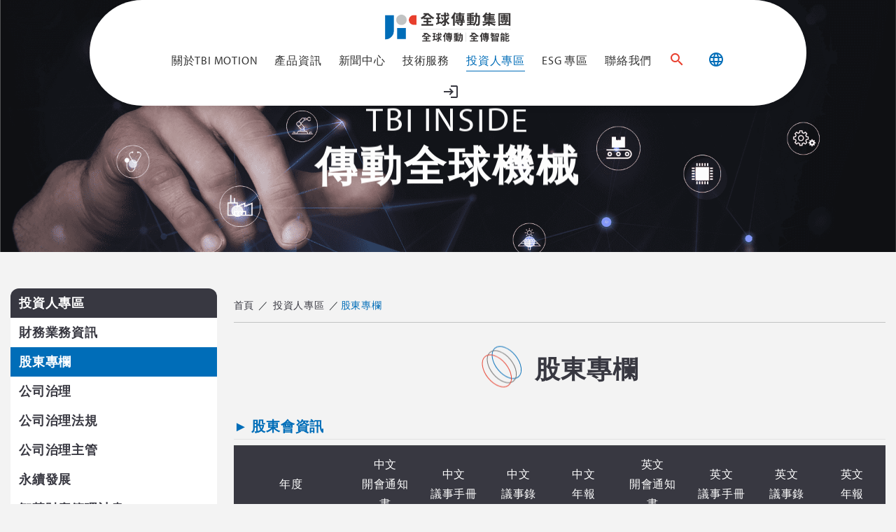

--- FILE ---
content_type: text/html; charset=UTF-8
request_url: https://www.tbimotion.com.tw/investors/investors-02
body_size: 11155
content:
<!DOCTYPE html>
<html lang="zh-TW">

<head>
    <!-- Required meta tags always come first -->
    <meta charset="utf-8">
    <meta name="viewport" content="width=device-width, initial-scale=1, shrink-to-fit=no">
    <meta http-equiv="x-ua-compatible" content="ie=edge">
    <title>股東專欄 | 全球傳動科技股份有限公司</title>
    <meta name="keywords" content="股東專欄">
    <meta name="description" content="► 股東會資訊年度中文 開會通知書中文 議事手冊中文 議事錄中文 年報英文 開會通知書英文 議事手冊英文 議事錄英文 年報2025年年股東常會&nbsp;2024年年股東常會&nbsp;2023年年股東常會&nbsp;2022年年股東常會&nbsp;&nbsp;&nbsp;&nbsp;2021年年股">
    <!-- 頁簽顯示LOGO -->
    <link rel="shortcut icon" href="/images/TBI.ico">
    <!-- (Bootstrap) Latest compiled and minified CSS -->
    <link rel="stylesheet" href="https://stackpath.bootstrapcdn.com/bootstrap/4.5.2/css/bootstrap.min.css" integrity="sha384-JcKb8q3iqJ61gNV9KGb8thSsNjpSL0n8PARn9HuZOnIxN0hoP+VmmDGMN5t9UJ0Z" crossorigin="anonymous">
    <!-- Bootstrap Material Design -->
    <link rel="stylesheet" href="https://unpkg.com/bootstrap-material-design@4.1.1/dist/css/bootstrap-material-design.min.css" integrity="sha384-wXznGJNEXNG1NFsbm0ugrLFMQPWswR3lds2VeinahP8N0zJw9VWSopbjv2x7WCvX" crossorigin="anonymous">
    <!-- Boostrap-select -->
    <link rel="stylesheet" href="https://cdn.jsdelivr.net/npm/bootstrap-select@1.13.14/dist/css/bootstrap-select.min.css">
    <!-- Animate -->
    <link rel="stylesheet" href="https://cdnjs.cloudflare.com/ajax/libs/animate.css/3.5.2/animate.min.css">
    <!-- Owl carousel -->
    <link rel="stylesheet" href="https://cdnjs.cloudflare.com/ajax/libs/OwlCarousel2/2.2.1/assets/owl.carousel.min.css">
    <link rel="stylesheet" href="https://cdnjs.cloudflare.com/ajax/libs/OwlCarousel2/2.2.1/assets/owl.theme.default.min.css">
    <!-- Aos -->
    <link href="https://unpkg.com/aos@2.3.1/dist/aos.css" rel="stylesheet">
    <!-- jQuery Core 3.1.0 -->
    <script src="https://cdnjs.cloudflare.com/ajax/libs/jquery/3.2.1/jquery.min.js"></script>
    <!-- fancy-box -->
    <link rel="stylesheet" href="https://cdn.jsdelivr.net/npm/@fancyapps/ui@4.0/dist/fancybox.css" />
    <!-- material-icons -->
    <link href="https://fonts.googleapis.com/css2?family=Material+Icons" rel="stylesheet">
    <link href="https://fonts.googleapis.com/icon?family=Material+Icons+Outlined" rel="stylesheet">

    <!-- <script type="text/javascript" src="https://cdnjs.cloudflare.com/ajax/libs/jquery-simplyscroll/2.1.1/jquery.simplyscroll.min.js"></script>
    <link rel="stylesheet" href="https://cdnjs.cloudflare.com/ajax/libs/jquery-simplyscroll/2.1.1/jquery.simplyscroll.min.css" media="all" type="text/css"> -->

    <!-- google-fonts -->
    <link rel="preconnect" href="https://fonts.gstatic.com">
    <link href="https://fonts.googleapis.com/css2?family=Almarai:wght@300;400;700;800&display=swap" rel="stylesheet">
    <link rel="stylesheet" href="https://use.typekit.net/ric2ghq.css">
    <link rel="preconnect" href="https://fonts.googleapis.com">
    <link href="https://fonts.googleapis.com/css2?family=Montserrat:ital,wght@0,100;0,200;0,300;0,400;0,500;0,600;0,700;0,800;0,900;1,100;1,200;1,300;1,400;1,500;1,600;1,700;1,800;1,900&display=swap" rel="stylesheet">
    <link href='https://www.tbimotion.com.tw/investors/investors-02' rel='alternate' hreflang='x-default'><link href='https://www.tbimotion.com.tw/en/investors/investors-02' rel='alternate' hreflang='en'><link href='https://www.tbimotion.com.tw/ja/investors/investors-02' rel='alternate' hreflang='ja'>    <!-- lity -->
    <link href="/css/lity.min.css" rel="stylesheet">
    <!-- 自定義Css_start-->
    <!-- 定義全站html標籤、網站字體或是取消套件預設 -->
    <link rel="stylesheet" href="/css/global.css">
    <!-- 定義全站中常駐項目 -->
    <link rel="stylesheet" href="/css/layout.css">
    <!-- 首頁專用Css -->
    <link rel="stylesheet" href="/css/page.css">    <!-- 預留可自定義Css -->
    <link rel="stylesheet" href="/css/style.css">

    <style>

        .side_3d_list .sideContnet>.row>.col-padding:nth-child(5) {
            display: none;
        }

        .sideContnet.side_3d>.row .col-padding:nth-child(4) {
            display: none;
        }
    </style>
    <!-- 自定義Css_end-->

    <!-- 新增多國語系_css_start -->
    <!-- 新增多國語系_css_end -->
    <meta name="google-site-verification" content="4zc5oRYGwSRwOEQAjzEwp0q841s26BxIbKFWfSPKIq0" />

<!-- Google Tag Manager -->
<script>(function(w,d,s,l,i){w[l]=w[l]||[];w[l].push({'gtm.start':
new Date().getTime(),event:'gtm.js'});var f=d.getElementsByTagName(s)[0],
j=d.createElement(s),dl=l!='dataLayer'?'&l='+l:'';j.async=true;j.src=
'https://www.googletagmanager.com/gtm.js?id='+i+dl;f.parentNode.insertBefore(j,f);
})(window,document,'script','dataLayer','GTM-5D8V7D7');</script>
<!-- End Google Tag Manager -->
<!-- Google Tag Manager -->
<script>(function(w,d,s,l,i){w[l]=w[l]||[];w[l].push({'gtm.start':
new Date().getTime(),event:'gtm.js'});var f=d.getElementsByTagName(s)[0],
j=d.createElement(s),dl=l!='dataLayer'?'&l='+l:'';j.async=true;j.src=
'https://www.googletagmanager.com/gtm.js?id='+i+dl;f.parentNode.insertBefore(j,f);
})(window,document,'script','dataLayer','GTM-W6DMLNQ');</script>
<!-- End Google Tag Manager --><script type="application/ld+json">{"@context": "http://schema.org/","@type": "WebSite","url": "https://www.tbimotion.com.tw/","potentialAction": {"@type": "SearchAction","target": "https://www.tbimotion.com.tw/search?keyword={search_term_string}","query-input": "required name=search_term_string"}}</script><script type="application/ld+json">{"@context": "http://schema.org/","@type": "LocalBusiness","@id": "","name": "","image": "","address": {"@type": "PostalAddress","streetAddress": "","addressLocality": "","addressRegion": "","addressCountry": "null"},"sameAs": [""],"openingHoursSpecification": [{"@type": "OpeningHoursSpecification","dayOfWeek": [],"opens": "","closes": ""}]}</script><script type="application/ld+json">{"@context": "http://schema.org/","@type": "Organization","name": "","address": {"@type": "PostalAddress","streetAddress": "","addressLocality": "","addressRegion": "","addressCountry": "United States"},"sameAs": []}</script>    </head>

<body>
    <div id='loading' class="loading">
        <div class="loading-text">
            <span class="loading-text-words">T</span>
            <span class="loading-text-words">B</span>
            <span class="loading-text-words">I </span>
            <span class="loading-text-words">M</span>
            <span class="loading-text-words">O</span>
            <span class="loading-text-words">T</span>
            <span class="loading-text-words">I</span>
            <span class="loading-text-words">O</span>
            <span class="loading-text-words">N</span>
        </div>
        <div class="loading-subtext">
            Loading...
            <!-- <span class="loading-text-words">L</span>
            <span class="loading-text-words">o</span>
            <span class="loading-text-words">a </span>
            <span class="loading-text-words">d</span>
            <span class="loading-text-words">i</span>
            <span class="loading-text-words">n</span>
            <span class="loading-text-words">g</span>
            <span class="loading-text-words">.</span>
            <span class="loading-text-words">.</span> -->

        </div>
    </div>

    <!-- Google Tag Manager (noscript) -->
<noscript><iframe src="https://www.googletagmanager.com/ns.html?id=GTM-5D8V7D7"
height="0" width="0" style="display:none;visibility:hidden"></iframe></noscript>
<!-- End Google Tag Manager (noscript) -->
<!-- Google Tag Manager (noscript) -->
<noscript><iframe src="https://www.googletagmanager.com/ns.html?id=GTM-W6DMLNQ"
height="0" width="0" style="display:none;visibility:hidden"></iframe></noscript>
<!-- End Google Tag Manager (noscript) -->    <div class="container-fluid bmd-layout-container bmd-drawer-f-l bmd-drawer-overlay pageContainer">
        <!-- logo/登入/註冊/詢價車/語系/搜尋_end-->
        <!-- 手機選單_start -->
        <header class="bmd-layout-header mbHeadContainer animate">
            <div class="bg-faded">
                <div class="mbHeadContainerInner">
                    <div class="logo mbLogo">
                        <a href="https://www.tbimotion.com.tw/"><img loading="lazy" src="/images/LOGO.png" alt=""></a>
                    </div>
                    <div class="mbMenuBtn">
                        <button class="navbar-toggler" type="button" data-toggle="drawer" data-target="#dw-s2">
                            <span class="mbMenuBar"></span>
                        </button>
                    </div>
                </div>
            </div>
        </header>
        <div id="dw-s2" class="bmd-layout-drawer bg-faded mbMenu">
            <div id="leftMenu">
                <div class="mbClose">
                    <button type="button" class="mbCloseBtn"><span class="material-icons">close</span></button>
                </div>
                <div id="mbSearch">
                    <form autocomplete=off action="https://www.tbimotion.com.tw/search">
                        <div class='searchContent'>
                            <div class='searchContentInner'><input type='text' required name="keyword" class='form-control' placeholder='請輸入關鍵字' onkeyup="this.value=this.value.replace(/^\s+/g,'');"></div>
                            <div class='searchContentInner searchBlock'><button type='submit' class='searchBtn'></button></div>
                        </div>
                    </form>
                </div>
                <ul class="nav sb-menu nav-list"></ul>
                <div class="" itemprop="name" id="menu15" data-aos="fade-in" data-aos-delay="1600" data-aos-duration="1200">
                    <div class="memberContent">
                                                    <a href="https://www.tbimotion.com.tw/member/login">
                                <span class="material-icons">
                                    login
                                </span>
                            </a>
                                            </div>
                </div>
            </div>
        </div>
        <!-- 手機選單_end -->
        <main class="bmd-layout-content mainContainer">
            <!-- 主選單_start -->
            <header class="headerContent">
                <div class="container-fulid nopadding text-center">
                    <div class="menuContainerInner">
                        <div class="logo pcLogo" data-aos="fade-in" data-aos-delay="800" data-aos-duration="1200">
                            <a href="https://www.tbimotion.com.tw/"><img loading="lazy" src="/images/LOGO.png" alt=""></a>                        </div>
                        <nav>
                            <ul id="mainMenu" itemscope itemtype="http://www.schema.org/SiteNavigationElement" class="mainNav">

                                
                                    <li itemprop="name" id="menu01" class="" data-aos="fade-in" data-aos-delay="800" data-aos-duration="1200">

                                                                                    <a itemprop="url" href="https://www.tbimotion.com.tw/company-profile" class="arrowDown">
                                                關於TBI MOTION                                            </a>


                                            <ul class="dropdownMenu">
                                                
                                                    <li class="">
                                                        <a href="https://www.tbimotion.com.tw/company-profile/company-profile-01">集團介紹</a>
                                                    </li>
                                                
                                                    <li class="">
                                                        <a href="https://www.tbimotion.com.tw/company-profile/company-profile-02">品質與服務</a>
                                                    </li>
                                                
                                                    <li class="">
                                                        <a href="https://www.tbimotion.com.tw/company-profile/company-profile-03">未使用爭議礦物</a>
                                                    </li>
                                                
                                                    <li class="">
                                                        <a href="https://www.tbimotion.com.tw/company-profile/company-profile-04">人才招募</a>
                                                    </li>
                                                
                                                    <li class="">
                                                        <a href="https://www.tbimotion.com.tw/company-profile/company-profile-05">人權政策</a>
                                                    </li>
                                                                                            </ul>

                                                                            </li>
                                
                                                                    <li class=" " itemprop="name" id="menu05" data-aos="fade-in" data-aos-delay="900" data-aos-duration="1200">

                                        
                                            <a itemprop="url" href="https://www.tbimotion.com.tw/category" class="arrowDown">產品資訊</a>


                                            <ul class="dropdownMenu">
                                                
                                                    <li><a href="https://www.tbimotion.com.tw/category/linear-guide">線性滑軌</a></li>
                                                
                                                    <li><a href="https://www.tbimotion.com.tw/category/ball-screw">滾珠螺桿</a></li>
                                                
                                                    <li><a href="https://www.tbimotion.com.tw/category/ball-spline">滾珠花鍵</a></li>
                                                
                                                    <li><a href="https://www.tbimotion.com.tw/category/rotary-series">旋轉系列</a></li>
                                                
                                                    <li><a href="https://www.tbimotion.com.tw/category/single-axis-actuator">單軸機器人</a></li>
                                                
                                                    <li><a href="https://www.tbimotion.com.tw/category/accessory">配件</a></li>
                                                                                            </ul>

                                                                            </li>
                                

                                                                    <li itemprop="name" id="menu02" class="" data-aos="fade-in" data-aos-delay="1000" data-aos-duration="1200">

                                                                                    <a itemprop="url" href="https://www.tbimotion.com.tw/news" class="arrowDown">新聞中心</a>
                                            <ul class="dropdownMenu">
                                                                                                    <li class="">
                                                        <a href="https://www.tbimotion.com.tw/news/news-01">公司公告</a>
                                                    </li>
                                                                                                    <li class="">
                                                        <a href="https://www.tbimotion.com.tw/news/news-02">活動快訊</a>
                                                    </li>
                                                                                                    <li class="">
                                                        <a href="https://www.tbimotion.com.tw/news/news-04">新聞錦集</a>
                                                    </li>
                                                                                            </ul>

                                                                            </li>
                                

                                
                                    <li class='nav_list_3d' itemprop="name" id="menu04" class="" data-aos="fade-in" data-aos-delay="1100" data-aos-duration="1200">

                                        
                                            <a itemprop="url" href="https://www.tbimotion.com.tw/technical-services" class="arrowDown">技術服務</a>


                                            <ul class="dropdownMenu">

                                                
                                                    <li class="">

                                                        <a href="https://www.tbimotion.com.tw/technical-services/technical-services-02">目錄下載</a>
                                                    </li>
                                                
                                                    <li class="">

                                                        <a href="https://www.tbimotion.com.tw/technical-services/technical-services-01">圖面下載</a>
                                                    </li>
                                                
                                                    <li class="">

                                                        <a href="https://www.tbimotion.com.tw/technical-services/technical-services-03">知識小學堂</a>
                                                    </li>
                                                
                                                    <li class="">

                                                        <a href="https://www.tbimotion.com.tw/technical-services/technical-services-10">2D/3D CAD</a>
                                                    </li>
                                                                                                <li class="active">
                                                    <a target="_blank" href="https://www.tbimotion.com.tw/member/login?url=http%3A%2F%2Flifetime.tbimotion.com.tw%3A16686%2FxUserLogin.aspx%3Ftoken%3Df5ddbb1cf37dcf78c5be3cc6972b7131">依產品壽命選型</a>
                                                </li>
                                                <li class="active">
                                                    <a target="_blank" href="https://www.tbimotion.com.tw/member/login?url=https%3A%2F%2Fsearch.tbimotion.com.tw%2F">依產品尺寸選型</a>
                                                </li>
                                            </ul>

                                                                            </li>
                                
                                
                                    <li itemprop="name" id="menu03" class="active" data-aos="fade-in" data-aos-delay="1200" data-aos-duration="1200">

                                        
                                            <a itemprop="url" href="https://www.tbimotion.com.tw/investors" class="arrowDown">投資人專區</a>

                                            <ul class="dropdownMenu">
                                                
                                                    <li class="active">
                                                        <a href="https://www.tbimotion.com.tw/investors/investors-01">財務業務資訊</a>
                                                    </li>

                                                
                                                    <li class="active">
                                                        <a href="https://www.tbimotion.com.tw/investors/investors-02">股東專欄</a>
                                                    </li>

                                                
                                                    <li class="active">
                                                        <a href="https://www.tbimotion.com.tw/investors/investors-03">公司治理</a>
                                                    </li>

                                                
                                                    <li class="active">
                                                        <a href="https://www.tbimotion.com.tw/investors/investors-04">公司治理法規</a>
                                                    </li>

                                                
                                                    <li class="active">
                                                        <a href="https://www.tbimotion.com.tw/investors/investors-07">公司治理主管</a>
                                                    </li>

                                                
                                                    <li class="active">
                                                        <a href="https://www.tbimotion.com.tw/investors/investors-05">永續發展</a>
                                                    </li>

                                                
                                                    <li class="active">
                                                        <a href="https://www.tbimotion.com.tw/investors/investors-06">智慧財產管理計畫</a>
                                                    </li>

                                                
                                                    <li class="active">
                                                        <a href="https://www.tbimotion.com.tw/investors/investors-09">禁止內線交易規定</a>
                                                    </li>

                                                
                                                    <li class="active">
                                                        <a href="https://www.tbimotion.com.tw/investors/investors-10">誠信經營執行情形</a>
                                                    </li>

                                                                                                
                                                    <li itemprop="name" id="menu16" class=" nav_survey" data-aos="fade-in" data-aos-delay="1300" data-aos-duration="1200">
                                                        <a itemprop="url" href="https://www.tbimotion.com.tw/survey">利害關係人關注議題之問卷調查</a>
                                                    </li>

                                                                                            </ul>

                                                                            </li>
                                
                                
                                    <li itemprop="name" id="menu16" class="" data-aos="fade-in" data-aos-delay="1200" data-aos-duration="1200">

                                        
                                            <a itemprop="url" href="https://www.tbimotion.com.tw/esg" class="arrowDown">ESG 專區</a>

                                            <ul class="dropdownMenu">
                                                
                                                    <li class="">
                                                        <a href="https://www.tbimotion.com.tw/esg/esg-1">永續藍圖與政策</a>
                                                    </li>

                                                
                                                    <li class="">
                                                        <a href="https://www.tbimotion.com.tw/esg/esg-2">公司治理</a>
                                                    </li>

                                                
                                                    <li class="">
                                                        <a href="https://www.tbimotion.com.tw/esg/esg-3">環境永續</a>
                                                    </li>

                                                
                                                    <li class="">
                                                        <a href="https://www.tbimotion.com.tw/esg/esg-4">社會共榮</a>
                                                    </li>

                                                
                                                    <li class="">
                                                        <a href="https://www.tbimotion.com.tw/esg/esg-5">利害關係人聯絡信箱</a>
                                                    </li>

                                                
                                                    <li class="">
                                                        <a href="https://www.tbimotion.com.tw/esg/esg-6">永續報告書下載</a>
                                                    </li>

                                                                                            </ul>

                                                                            </li>
                                <!-- 
                                <li data-aos="fade-in" data-aos-delay="1200" data-aos-duration="1200">
                                    <a itemprop="url" href="https://www.tbimotion.com.tw/investors/esg_s">ESG 專區</a>
                                </li> -->

                                
                                    <li itemprop="name" id="menu12" class="" data-aos="fade-in" data-aos-delay="1300" data-aos-duration="1200">
                                        
                                            <a itemprop="url" href="https://www.tbimotion.com.tw/contact" class="arrowDown">聯絡我們</a>

                                            <ul class="dropdownMenu">
                                                
                                                    <li class="active">
                                                        <a href="https://www.tbimotion.com.tw/contact/contact-company">全球據點</a>
                                                    </li>

                                                
                                                    <li class="active">
                                                        <a href="https://www.tbimotion.com.tw/contact/contact-company-tref0q">吹哨者舉報</a>
                                                    </li>

                                                                                            </ul>
                                                                            </li>

                                

                                <div class="webShow" data-aos="fade-in" data-aos-delay="1400" data-aos-duration="1200">
                                    <div class="topSearchContent">
                                        <form autocomplete=off action="https://www.tbimotion.com.tw/search">
                                            <div class="searchContent">
                                                <a href="javascript:void(0);" type="button" class="privacy-policy-btn searchBtn-none" data-toggle="modal" data-target="#searchModal">
                                                    <span class="material-icons-outlined">search</span>
                                                </a>
                                                <!-- <ul class="dropdownMenu flex">
                                                    <div class="searchContentInner"><input type="text" name="keyword" class="form-control" placeholder="請輸入關鍵字" required></div>
                                                    <div class="searchContentInner searchBlock"><button type="submit" class="searchBtn"></button></div>
                                                </ul> -->
                                            </div>
                                        </form>
                                    </div>
                                </div>

                                <div itemprop="name" id="menu13" data-aos="fade-in" data-aos-delay="1500" data-aos-duration="1200">
                                    <a itemprop="url" href="javascript:void(0);" class="arrowDown"><span class="material-icons-outlined">language</span></a>
                                    <ul class="dropdownMenu">
                                                                                    <li>
                                                <a class="lang_button" href="javascript:void(0);" data-lang-abbreviation="zh-TW">
                                                    繁體中文                                                </a>
                                            </li>
                                                                                    <li>
                                                <a class="lang_button" href="javascript:void(0);" data-lang-abbreviation="en">
                                                    English                                                </a>
                                            </li>
                                                                                    <li>
                                                <a class="lang_button" href="javascript:void(0);" data-lang-abbreviation="ja">
                                                    日本語                                                </a>
                                            </li>
                                                                            </ul>
                                </div>
                                <li itemprop="name" id="menu14">
                                    <a itemprop="url" href="javascript:void(0);" class="arrowDown">繁體中文</a>
                                    <ul class="dropdownMenu">
                                                                                    <li>
                                                <a class="lang_button" href="javascript:void(0);" data-lang-abbreviation="zh-TW">
                                                    繁體中文                                                </a>
                                            </li>
                                                                                    <li>
                                                <a class="lang_button" href="javascript:void(0);" data-lang-abbreviation="en">
                                                    English                                                </a>
                                            </li>
                                                                                    <li>
                                                <a class="lang_button" href="javascript:void(0);" data-lang-abbreviation="ja">
                                                    日本語                                                </a>
                                            </li>
                                                                            </ul>
                                </li>
                            </ul>
                        </nav>
                        <div itemprop="name" id="menu15" data-aos="fade-in" data-aos-delay="1600" data-aos-duration="1200">
                            <div class="memberContent">
                                                                    <a href="https://www.tbimotion.com.tw/member/login">
                                        <span class="material-icons">
                                            login
                                        </span>
                                    </a>
                                                            </div>
                        </div>
                    </div>
                </div>
            </header>
            <!-- 主選單_end -->
            <!-- 內容_start -->
<!-- page_banner_start -->
<section class="bannerContent">
    <div class="bannerContentInner">
        <div class="owl-carousel owl-theme">

                            <!-- banner_item_start -->
                <div class="item">
                    <div class="bannerItem">
                        <div class="bannerImg">
                            <picture class="bannerImgInner">
                            </picture>
                        </div>
                        <div class="bannerText">
                            <div class='txtTitle d-none'></div>
                            <div class='txtSubtitle'></div>
                            <div class='txtNormal'>
                                <div class="slideTxt">
    <p class="txtSubtitle"><span class="Letter01 whitecolor">T</span> <span class="Letter02 whitecolor">B</span> <span class="Letter03 whitecolor" style="padding-right: 12px;">I</span> <span class="Letter04 whitecolor"> I</span> <span class="Letter04 whitecolor">N</span><span class="Letter01 whitecolor">S</span><span class="Letter03 whitecolor">I</span><span class="Letter02 whitecolor">D</span><span class="Letter03 whitecolor">E</span></p>
    <p class="txtTitle"><span class="txtTitleLetter01 whitecolor">傳</span> <span class="txtTitleLetter02 whitecolor">動</span> <span class="txtTitleLetter03 whitecolor">全</span> <span class="txtTitleLetter04 whitecolor">球</span><span class="txtTitleLetter02 whitecolor">機</span><span class="txtTitleLetter02 whitecolor">械</span></p>
</div>                            </div>
                        </div>
                    </div>
                </div>
                <!-- banner_item_end -->
            
        </div>
    </div>
</section>
<!-- page_banner_end -->
<!-- page_content_start -->
<section class="pageContent">
    <div class="container container1400">
        <div class="row row-margin">
            <div class="col-md-3 col-padding">
                <aside class="sideContnet">
                    <ul>
                        <li class="sideInner sidehead">
                            <a class="txtSubtitle" href="https://www.tbimotion.com.tw/investors">投資人專區</a>
                        </li>
                                                                                    <li class="sideInner ">
                                    <a href="https://www.tbimotion.com.tw/investors/investors-01" class="txtSubtitle">財務業務資訊</a>
                                </li>
                                                                                                                <li class="sideInner active">
                                    <a href="https://www.tbimotion.com.tw/investors/investors-02" class="txtSubtitle">股東專欄</a>
                                </li>
                                                                                                                <li class="sideInner ">
                                    <a href="https://www.tbimotion.com.tw/investors/investors-03" class="txtSubtitle">公司治理</a>
                                </li>
                                                                                                                <li class="sideInner ">
                                    <a href="https://www.tbimotion.com.tw/investors/investors-04" class="txtSubtitle">公司治理法規</a>
                                </li>
                                                                                                                <li class="sideInner ">
                                    <a href="https://www.tbimotion.com.tw/investors/investors-07" class="txtSubtitle">公司治理主管</a>
                                </li>
                                                                                                                <li class="sideInner ">
                                    <a href="https://www.tbimotion.com.tw/investors/investors-05" class="txtSubtitle">永續發展</a>
                                </li>
                                                                                                                <li class="sideInner ">
                                    <a href="https://www.tbimotion.com.tw/investors/investors-06" class="txtSubtitle">智慧財產管理計畫</a>
                                </li>
                                                                                                                <li class="sideInner ">
                                    <a href="https://www.tbimotion.com.tw/investors/investors-09" class="txtSubtitle">禁止內線交易規定</a>
                                </li>
                                                                                                                <li class="sideInner ">
                                    <a href="https://www.tbimotion.com.tw/investors/investors-10" class="txtSubtitle">誠信經營執行情形</a>
                                </li>
                                                                        </ul>
                </aside>
            </div>
            <div class="col-md-9 col-padding">
                <!-- 麵包屑_start -->
                <div class="breadcrumbContainer" data-aos-duration="1200">
                    <ul>
                        <li><a href="https://www.tbimotion.com.tw/">首頁</a></li>
                        <li><a href='https://www.tbimotion.com.tw/investors'>投資人專區</a></li><li class='breadcrumbActive'>股東專欄</li>                    </ul>
                </div>
                <!-- 麵包屑_end -->
                <div class="contentTitle">
                    <div class="titletxt">
                        <h1>股東專欄</h1>
                    </div>
                </div>
                <div class='txtContent'>
                    <div>
<p class="about_title" style="border-bottom: 1px solid #e3e3e3;"><strong>► 股東會資訊</strong></p>
<table class="table table-dark" border="0" width="100%" cellspacing="0" cellpadding="0">
<tbody>
<tr>
<th width="16%">年度</th>
<th width="10%">中文 <br />開會通知書</th>
<th width="9%">中文 <br />議事手冊</th>
<th width="9%">中文 <br />議事錄</th>
<th width="9%">中文 <br />年報</th>
<th width="10%">英文 <br />開會通知書</th>
<th width="9%">英文 <br />議事手冊</th>
<th width="9%">英文 <br />議事錄</th>
<th width="9%">英文 <br />年報</th>
</tr>
<tr>
<td>2025年<br />年股東常會</td>
<td align="center"><a href="https://i0528.tbimotion.com.tw/storage/technical-services/2025-開會通知書-中.pdf" target="_blank" rel="noopener"><img src="https://i0528.tbimotion.com.tw/storage/pdf/pdf.png" /></a></td>
<td align="center"><a href="https://i0528.tbimotion.com.tw/storage/technical-services/全球傳動114年股東常會議事手冊-中文.pdf" target="_blank" rel="noopener"><img src="https://i0528.tbimotion.com.tw/storage/pdf/pdf.png" /></a></td>
<td align="center"><a href="https://i0528.tbimotion.com.tw/storage/technical-services/2025-股東會議事錄.pdf" target="_blank" rel="noopener"><img src="https://i0528.tbimotion.com.tw/storage/pdf/pdf.png" /></a></td>
<td align="center"><a href="https://i0528.tbimotion.com.tw/storage/technical-services/全球傳動113年報-中.pdf" target="_blank" rel="noopener"><img src="https://i0528.tbimotion.com.tw/storage/pdf/pdf.png" /></a></td>
<td align="center"><a href="https://i0528.tbimotion.com.tw/storage/technical-services/2025-開會通知書-英.pdf" target="_blank" rel="noopener"><img src="https://i0528.tbimotion.com.tw/storage/pdf/pdf.png" /></a></td>
<td align="center"><a href="https://i0528.tbimotion.com.tw/storage/technical-services/全球傳動114年股東常會議事手冊-英文.pdf" target="_blank" rel="noopener"><img src="https://i0528.tbimotion.com.tw/storage/pdf/pdf.png" /></a></td>
<td align="center">&nbsp;</td>
<td align="center"><a href="https://i0528.tbimotion.com.tw/storage/technical-services/全球傳動113年報_英.pdf" target="_blank" rel="noopener"><img src="https://i0528.tbimotion.com.tw/storage/pdf/pdf.png" /></a></td>
</tr>
<tr>
<td>2024年<br />年股東常會</td>
<td align="center"><a href="https://i0528.tbimotion.com.tw/storage/technical-services/2024_4540_20240627F01.pdf?lng=zh-TW" target="_blank" rel="noopener"><img src="https://i0528.tbimotion.com.tw/storage/pdf/pdf.png" /></a></td>
<td align="center"><a href="https://i0528.tbimotion.com.tw/storage/technical-services/2024_4540_20240627F02.pdf?lng=zh-TW" target="_blank" rel="noopener"><img src="https://i0528.tbimotion.com.tw/storage/pdf/pdf.png" /></a></td>
<td align="center"><a href="https://i0528.tbimotion.com.tw/storage/technical-services/2024_4540_20240627F05.pdf?lng=zh-TW" target="_blank" rel="noopener"><img src="https://i0528.tbimotion.com.tw/storage/pdf/pdf.png" /></a></td>
<td align="center"><a href="https://i0528.tbimotion.com.tw/storage/technical-services/2023_4540_20240627F04.pdf?lng=zh-TW" target="_blank" rel="noopener"><img src="https://i0528.tbimotion.com.tw/storage/pdf/pdf.png" /></a></td>
<td align="center"><a href="https://i0528.tbimotion.com.tw/storage/technical-services/2024_4540_20240627FE1.pdf?lng=zh-TW" target="_blank" rel="noopener"><img src="https://i0528.tbimotion.com.tw/storage/pdf/pdf.png" /></a></td>
<td align="center"><a href="https://i0528.tbimotion.com.tw/storage/technical-services/2024_4540_20240627FE2.pdf?lng=zh-TW" target="_blank" rel="noopener"><img src="https://i0528.tbimotion.com.tw/storage/pdf/pdf.png" /></a></td>
<td align="center">&nbsp;</td>
<td align="center"><a href="https://i0528.tbimotion.com.tw/storage/technical-services/2023_4540_20240627FE4.pdf?lng=zh-TW" target="_blank" rel="noopener"><img src="https://i0528.tbimotion.com.tw/storage/pdf/pdf.png" /></a></td>
</tr>
<tr>
<td>2023年<br />年股東常會</td>
<td align="center"><a href="https://i0528.tbimotion.com.tw/storage/technical-services/2023_4540_20230627F01.pdf?lng=zh-TW" target="_blank" rel="noopener"><img src="https://i0528.tbimotion.com.tw/storage/pdf/pdf.png" /></a></td>
<td align="center"><a href="https://i0528.tbimotion.com.tw/storage/technical-services/2023_4540_20230627F02.pdf?lng=zh-TW" target="_blank" rel="noopener"><img src="https://i0528.tbimotion.com.tw/storage/pdf/pdf.png" /></a></td>
<td align="center"><a href="https://i0528.tbimotion.com.tw/storage/technical-services/2023_4540_20230627F05.pdf?lng=zh-TW" target="_blank" rel="noopener"><img src="https://i0528.tbimotion.com.tw/storage/pdf/pdf.png" /></a></td>
<td align="center"><a href="https://i0528.tbimotion.com.tw/storage/technical-services/2022_4540_20230627F04.pdf?lng=zh-TW" target="_blank" rel="noopener"><img src="https://i0528.tbimotion.com.tw/storage/pdf/pdf.png" /></a></td>
<td align="center"><a href="https://i0528.tbimotion.com.tw/storage/technical-services/2023_4540_20230627FE1.pdf?lng=zh-TW" target="_blank" rel="noopener"><img src="https://i0528.tbimotion.com.tw/storage/pdf/pdf.png" /></a></td>
<td align="center"><a href="https://i0528.tbimotion.com.tw/storage/technical-services/2023_4540_20230627FE2.pdf?lng=zh-TW" target="_blank" rel="noopener"><img src="https://i0528.tbimotion.com.tw/storage/pdf/pdf.png" /></a></td>
<td align="center">&nbsp;</td>
<td align="center"><a href="https://i0528.tbimotion.com.tw/storage/technical-services/2022_4540_20230627FE4.pdf?lng=zh-TW" target="_blank" rel="noopener"><img src="https://i0528.tbimotion.com.tw/storage/pdf/pdf.png" /></a></td>
</tr>
<tr>
<td>2022年<br />年股東常會</td>
<td align="center"><a href="https://i0528.tbimotion.com.tw/storage/technical-services/2022_4540_20220627F01_20220623_132400.pdf?lng=zh-TW" target="_blank" rel="noopener"><img src="https://i0528.tbimotion.com.tw/storage/pdf/pdf.png" /></a></td>
<td align="center"><a href="https://i0528.tbimotion.com.tw/storage/technical-services/2022_4540_20220627F02_20220623_132424.pdf?lng=zh-TW" target="_blank" rel="noopener"><img src="https://i0528.tbimotion.com.tw/storage/pdf/pdf.png" /></a></td>
<td align="center"><a href="https://i0528.tbimotion.com.tw/storage/technical-services/2022_4540_20220627F05_20220705_102332.pdf?lng=zh-TW" target="_blank" rel="noopener"><img src="https://i0528.tbimotion.com.tw/storage/pdf/pdf.png" /></a></td>
<td align="center"><a href="https://i0528.tbimotion.com.tw/storage/technical-services/2021_4540_20220627F04_20220623_132419.pdf?lng=zh-TW" target="_blank" rel="noopener"><img src="https://i0528.tbimotion.com.tw/storage/pdf/pdf.png" /></a></td>
<td align="center">&nbsp;</td>
<td align="center">&nbsp;</td>
<td align="center">&nbsp;</td>
<td align="center">&nbsp;</td>
</tr>
<tr>
<td>2021年<br />年股東常會</td>
<td align="center"><a href="https://i0528.tbimotion.com.tw/storage/technical-services/2021_4540_20210623F01_20210913_1359559c45.pdf?lng=zh-TW" target="_blank" rel="noopener"><img src="https://i0528.tbimotion.com.tw/storage/pdf/pdf.png" /></a></td>
<td align="center"><a href="https://i0528.tbimotion.com.tw/storage/technical-services/2021_4540_20210623F02_20210913_1400219c45.pdf?lng=zh-TW" target="_blank" rel="noopener"><img src="https://i0528.tbimotion.com.tw/storage/pdf/pdf.png" /></a></td>
<td align="center"><a href="https://i0528.tbimotion.com.tw/storage/technical-services/2021_4540_20210623F05_20210913_1400419c45.pdf?lng=zh-TW" target="_blank" rel="noopener"><img src="https://i0528.tbimotion.com.tw/storage/pdf/pdf.png" /></a></td>
<td align="center"><a href="https://i0528.tbimotion.com.tw/storage/technical-services/2020_4540_20210623F04_20210913_1400519c45.pdf?lng=zh-TW" target="_blank" rel="noopener"><img src="https://i0528.tbimotion.com.tw/storage/pdf/pdf.png" /></a></td>
<td align="center">&nbsp;</td>
<td align="center">&nbsp;</td>
<td align="center">&nbsp;</td>
<td align="center">&nbsp;</td>
</tr>
<tr>
<td>2020年<br />年股東常會</td>
<td align="center"><a href="https://i0528.tbimotion.com.tw/storage/technical-services/2020_4540_20200624F01_20201223_1544599c45.pdf?lng=zh-TW" target="_blank" rel="noopener"><img src="https://i0528.tbimotion.com.tw/storage/pdf/pdf.png" /></a></td>
<td align="center"><a href="https://i0528.tbimotion.com.tw/storage/technical-services/2020_4540_20200624F02_20201223_1545419c45.pdf?lng=zh-TW" target="_blank" rel="noopener"><img src="https://i0528.tbimotion.com.tw/storage/pdf/pdf.png" /></a></td>
<td align="center"><a href="https://i0528.tbimotion.com.tw/storage/technical-services/2020_4540_20200624F05_20201223_1546229c45.pdf?lng=zh-TW" target="_blank" rel="noopener"><img src="https://i0528.tbimotion.com.tw/storage/pdf/pdf.png" /></a></td>
<td align="center"><a href="https://i0528.tbimotion.com.tw/storage/technical-services/2019_4540_20200624F04_20201223_1547189c45.pdf?lng=zh-TW" target="_blank" rel="noopener"><img src="https://i0528.tbimotion.com.tw/storage/pdf/pdf.png" /></a></td>
<td align="center">&nbsp;</td>
<td align="center">&nbsp;</td>
<td align="center">&nbsp;</td>
<td align="center">&nbsp;</td>
</tr>
<tr>
<td>2019年<br />年股東常會</td>
<td align="center"><a href="https://i0528.tbimotion.com.tw/storage/technical-services/2019_4540_20190627F01_20190906_1602159c45.pdf?lng=zh-TW" target="_blank" rel="noopener"><img src="https://i0528.tbimotion.com.tw/storage/pdf/pdf.png" /></a></td>
<td align="center"><a href="https://i0528.tbimotion.com.tw/storage/technical-services/2019_4540_20190627F02_20190906_1602229c45.pdf?lng=zh-TW" target="_blank" rel="noopener"><img src="https://i0528.tbimotion.com.tw/storage/pdf/pdf.png" /></a></td>
<td align="center"><a href="https://i0528.tbimotion.com.tw/storage/technical-services/2019_4540_20190627F05_20190906_1602449c45.pdf?lng=zh-TW" target="_blank" rel="noopener"><img src="https://i0528.tbimotion.com.tw/storage/pdf/pdf.png" /></a></td>
<td align="center"><a href="https://i0528.tbimotion.com.tw/storage/technical-services/2018_4540_20190627F04_20190906_1602309c45.pdf?lng=zh-TW" target="_blank" rel="noopener"><img src="https://i0528.tbimotion.com.tw/storage/pdf/pdf.png" /></a></td>
<td align="center">&nbsp;</td>
<td align="center">&nbsp;</td>
<td align="center">&nbsp;</td>
<td align="center">&nbsp;</td>
</tr>
<tr>
<td>2018年<br />年股東常會</td>
<td align="center"><a href="https://i0528.tbimotion.com.tw/storage/technical-services/2018_4540_20180626F01_20190906_1559559c45.pdf?lng=zh-TW" target="_blank" rel="noopener"><img src="https://i0528.tbimotion.com.tw/storage/pdf/pdf.png" /></a></td>
<td align="center"><a href="https://i0528.tbimotion.com.tw/storage/technical-services/2018_4540_20180626F02_20190906_1600549c45.pdf?lng=zh-TW" target="_blank" rel="noopener"><img src="https://i0528.tbimotion.com.tw/storage/pdf/pdf.png" /></a></td>
<td align="center"><a href="https://i0528.tbimotion.com.tw/storage/technical-services/2018_4540_20180626F05_20190906_1601059c45.pdf?lng=zh-TW" target="_blank" rel="noopener"><img src="https://i0528.tbimotion.com.tw/storage/pdf/pdf.png" /></a></td>
<td align="center"><a href="https://i0528.tbimotion.com.tw/storage/technical-services/2017_4540_20180626F04_20190906_1601179c45.pdf?lng=zh-TW" target="_blank" rel="noopener"><img src="https://i0528.tbimotion.com.tw/storage/pdf/pdf.png" /></a></td>
<td align="center">&nbsp;</td>
<td align="center">&nbsp;</td>
<td align="center">&nbsp;</td>
<td align="center">&nbsp;</td>
</tr>
<tr>
<td>2018年<br />年股東臨時會</td>
<td align="center"><a href="https://i0528.tbimotion.com.tw/storage/technical-services/2018_4540_20180307F01_20180309_1309079c45.pdf?lng=zh-TW" target="_blank" rel="noopener"><img src="https://i0528.tbimotion.com.tw/storage/pdf/pdf.png" /></a></td>
<td align="center"><a href="https://i0528.tbimotion.com.tw/storage/technical-services/2018_4540_20180307F02_20180309_1310399c45.pdf?lng=zh-TW" target="_blank" rel="noopener"><img src="https://i0528.tbimotion.com.tw/storage/pdf/pdf.png" /></a></td>
<td align="center"><a href="https://i0528.tbimotion.com.tw/storage/technical-services/2018_4540_20180307F05_20180411_1034249c45.pdf?lng=zh-TW" target="_blank" rel="noopener"><img src="https://i0528.tbimotion.com.tw/storage/pdf/pdf.png" /></a></td>
<td align="center">&nbsp;</td>
<td align="center">&nbsp;</td>
<td align="center">&nbsp;</td>
<td align="center">&nbsp;</td>
<td align="center">&nbsp;</td>
</tr>
<tr>
<td>2017年<br />年股東常會</td>
<td align="center"><a href="https://i0528.tbimotion.com.tw/storage/technical-services/2017_4540_20170620F01_20170927_1411579c45.pdf?lng=zh-TW" target="_blank" rel="noopener"><img src="https://i0528.tbimotion.com.tw/storage/pdf/pdf.png" /></a></td>
<td align="center"><a href="https://i0528.tbimotion.com.tw/storage/technical-services/2017_4540_20170620F02_20170927_1410379c45.pdf?lng=zh-TW" target="_blank" rel="noopener"><img src="https://i0528.tbimotion.com.tw/storage/pdf/pdf.png" /></a></td>
<td align="center"><a href="https://i0528.tbimotion.com.tw/storage/technical-services/2017_4540_20170620F05_20170927_1411319c45.pdf?lng=zh-TW" target="_blank" rel="noopener"><img src="https://i0528.tbimotion.com.tw/storage/pdf/pdf.png" /></a></td>
<td align="center"><a href="https://i0528.tbimotion.com.tw/storage/technical-services/2016_4540_20170620F04_20170927_1411419c45.pdf?lng=zh-TW" target="_blank" rel="noopener"><img src="https://i0528.tbimotion.com.tw/storage/pdf/pdf.png" /></a></td>
<td align="center">&nbsp;</td>
<td align="center">&nbsp;</td>
<td align="center">&nbsp;</td>
<td align="center">&nbsp;</td>
</tr>
</tbody>
</table>
<p>詳細資訊請到公開資訊觀測站查詢，<a href="http://mops.twse.com.tw/mops/web/t57sb01_q5" target="_blank" rel="noopener">查詢網址</a></p>
<p>操作方法：進入查詢頁面後，請輸入 4540 查詢</p>
</div>
<div>
<p class="about_title" style="border-bottom: 1px solid #e3e3e3;"><strong>►股利及股價資訊</strong></p>
<table class="table table-dark" border="0" width="100%" cellspacing="0" cellpadding="0">
<tbody>
<tr>
<th>股利政策</th>
</tr>
<tr>
<td>
<ol>
<li>本公司年度如有獲利，應提撥百分之一以上為員工酬勞，由董事會決議以股票或現金分派發放，其發放對象得包含符合一定條件之從屬公司員工；本公司得以上開獲利數額，由董事會決議提撥百分之五以下之董監酬勞。員工酬勞及董監酬勞分派案應提股東會報告。但公司尚有累積虧損時，應預先保留彌補數額，再依前項比例提撥員工酬勞及董監酬勞。</li>
<li>本公司每年決算如有盈餘，應先完納稅捐，彌補以往年度虧損，次提百分之十為法定盈餘公積，如法定盈餘公積累積已達本公司資本總額時，不在此限。次依法令或主管機關規定應提列或迴轉特別盈餘公積，其餘額得加計期初未分配盈餘為可供分配盈餘，並得酌予保留後，由董事會擬具盈餘分配議案，提請股東會決議分派股東紅利。</li>
<li>本公司為考量未來業務穩定及維持長期財務結構之健全，以創造股東最大利益，前項股東紅利之分配採現金及股票股利平衡政策，盈餘分配以不低於當年度可供分配盈餘之百分之十，惟可供分配盈餘低於實收資本額百分之十時，得決議全數轉入保留盈餘不予分配。盈餘分配時，其中現金股利所占比例以不低於百分之十為原則。</li>
</ol>
</td>
</tr>
</tbody>
</table>
<br />
<table class="table table-dark" border="0" width="100%" cellspacing="0" cellpadding="0">
<tbody>
<tr>
<th colspan="3">歷年股利分派</th>
</tr>
<tr>
<th width="30%">股利年度</th>
<th width="35%">現金股利 (元/股)</th>
<th width="35%">盈餘配股 (元/股)</th>
</tr>
<tr>
<td align="center">2023年</td>
<td align="center">0.00</td>
<td align="center">0.00</td>
</tr>
<tr>
<td align="center">2022年</td>
<td align="center">1.50</td>
<td align="center">0.00</td>
</tr>
<tr>
<td align="center">2021年</td>
<td align="center">1.30</td>
<td align="center">0.00</td>
</tr>
<tr>
<td align="center">2020年</td>
<td align="center">0.80</td>
<td align="center">0.00</td>
</tr>
<tr>
<td align="center">2019年</td>
<td align="center">0.00</td>
<td align="center">0.00</td>
</tr>
<tr>
<td align="center">2018年</td>
<td align="center">3.60</td>
<td align="center">0.00</td>
</tr>
<tr>
<td align="center">2017年</td>
<td align="center">1.20</td>
<td align="center">0.00</td>
</tr>
<tr>
<td align="center">2016年</td>
<td align="center">0.30</td>
<td align="center">0.00</td>
</tr>
</tbody>
</table>
<br />
<table class="table table-dark" border="0" width="100%" cellspacing="0" cellpadding="0">
<tbody>
<tr>
<th colspan="2">歷史股價查詢</th>
</tr>
<tr>
<td align="center" width="30%"><a href="http://www.tpex.org.tw/web/index.php?l=zh-tw" target="_blank" rel="noopener">櫃檯買賣中心</a></td>
<td align="center" width="70%">請輸入股票代號：4540 及輸入查詢之年份及月份即可查詢本公司股價</td>
</tr>
</tbody>
</table>
<p class="about_title" style="border-bottom: 1px solid #e3e3e3;"><strong>► 股務作業</strong></p>
<table class="table table-dark" border="0" width="100%" cellspacing="0" cellpadding="0">
<tbody>
<tr>
<th colspan="2">最近年度財務報告簽證會計師/事務所資訊</th>
</tr>
<tr>
<td align="center" width="30%">會計師名字</td>
<td align="center" width="70%">支秉鈞會計師、邱昭賢會計師</td>
</tr>
<tr>
<td align="center">事務所名稱</td>
<td align="center">資誠聯合會計師事務所</td>
</tr>
<tr>
<td align="center">地址</td>
<td align="center">臺北市信義區基隆路一段333號27樓</td>
</tr>
<tr>
<td align="center">電話</td>
<td align="center">02-2729-6666</td>
</tr>
<tr>
<td align="center">網址</td>
<td align="center"><a href="http://www.pwc.tw/" target="_blank" rel="noopener">http://www.pwc.tw/</a></td>
</tr>
</tbody>
</table>
<br />
<table class="table table-dark" border="0" width="100%" cellspacing="0" cellpadding="0">
<tbody>
<tr>
<th colspan="2">股票過戶機構資訊</th>
</tr>
<tr>
<td align="center" width="30%">名稱</td>
<td align="center" width="70%">第一金證券股份有限公司股務代理部</td>
</tr>
<tr>
<td align="center">地址</td>
<td align="center">台北市大安區安和路一段27號6樓</td>
</tr>
<tr>
<td align="center">電話</td>
<td align="center">886-2-2563-5711</td>
</tr>
<tr>
<td align="center">網址</td>
<td align="center"><a href="http://www.ftsi.com.tw/" target="_blank" rel="noopener">http://www.ftsi.com.tw/</a></td>
</tr>
<tr>
<td align="center">辦理事項</td>
<td align="center">洽辦股票過戶、領息或配股、變更地址、股票辦理掛失、質權設定撤銷、印鑑變更或掛失及其他有關股務作業事宜。</td>
</tr>
</tbody>
</table>
</div>                </div>

                <ul class="newsItemContent">

                    
                </ul>
                <!-- 分頁 -->
                            </div>
        </div>
    </div>
</section>
<!-- page_content_end -->
<!-- 內容_end -->
</main>
<!-- 頁尾_start -->
<footer>

    <div class="footerContent">
        <!-- 頁尾公司資訊_start -->
        <div class="container">
            <div class="companyInfoContent">
                <div class="companyInfoContentInner" data-aos="" data-aos-delay="0" data-aos-duration="1000" data-aos-anchor-placement="top-bottom">
                    <!-- logo -->
                    <div class="footerLogo">
                        <a href="https://www.tbimotion.com.tw/">
                            <img loading="lazy" src="/images/footer_logo.png" alt="" />
                        </a>
                    </div>
                    <div class="socialmediaContent">
                        <div class="socialmediaContentInner">
                            <div class="linkItem">
                                <a href="https://www.facebook.com/tbimotion/" class="linkItemIcon" target="_blank">
                                    <img src="/images/socialmedia/facebook.png" loading="lazy" />
                                </a>
                            </div>
                        </div>
                        <div class="socialmediaContentInner">
                            <div class="linkItem">
                                <a target="_blank" href="https://www.linkedin.com/company/tbimotion/?viewAsMember=true" class="linkItemIcon">
                                    <img src="/images/socialmedia/linkedin.png" loading="lazy" />
                                </a>
                            </div>
                        </div>
                        <div class="socialmediaContentInner">
                            <div class="linkItem">
                                <a target="_blank" href="https://www.youtube.com/TBI%20MOTION" class="linkItemIcon">
                                    <img src="/images/socialmedia/youtube.png" loading="lazy" />
                                </a>
                            </div>
                        </div>
                        <div class="socialmediaContentInner">
                            <div class="linkItem">
                                <a target="_blank" href="https://x.com/TBIMOTION" class="linkItemIcon">
                                    <img src="/images/socialmedia/twitter.png" loading="lazy" />
                                </a>
                            </div>
                        </div>
                    </div>
                </div>
                <div class="companyInfoContentInner" data-aos="" data-aos-delay="100" data-aos-duration="1000" data-aos-anchor-placement="top-bottom">
                    <!-- 公司資訊 -->
                    <p class='txtTitle'>
                        全球傳動科技股份有限公司                    </p>
                    <address class="companyInfo">
                        <ul>
                            <li>
                                <a href="tel:+886-2-2689-2689">

                                    <span class="material-icons d-inline-block">
                                        call
                                    </span>
                                </a>

                                <div class="d-inline-block">
                                    <a href="tel:+886-2-2689-2689">

                                        +886-2-2689-2689                                    </a>
                                </div>
                            </li>
                            <li>
                                <a href="mailto:tbimotion@tbimotion.com.tw">

                                    <span class="material-icons d-inline-block">
                                        email
                                    </span>
                                </a>
                                <div class="d-inline-block">
                                    <a href="mailto:tbimotion@tbimotion.com.tw">

                                        tbimotion@tbimotion.com.tw                                    </a>
                                </div>
                            </li>
                            <li>
                                <div class="d-inline-block">

                                    <a target="_blank" href="https://goo.gl/maps/8o6RnbQaj4Am78pv5">
                                        <span class="material-icons d-inline-block">
                                            location_on
                                        </span>
                                        23876 新北市樹林區三多路123號                                    </a>
                                </div>
                            </li>
                        </ul>
                    </address>
                </div>
                <div class="companyInfoContentInner" data-aos="" data-aos-delay="200" data-aos-duration="1000" data-aos-anchor-placement="top-bottom">
                    <!-- 公司資訊 -->
                    <p class='txtTitle'>
                        全傳智能科技股份有限公司                    </p>
                    <address class="companyInfo">
                        <ul>

                            <li>
                                <a href="tel:+886-2-2689-2696">
                                    <span class="material-icons d-inline-block">
                                        call
                                    </span>
                                </a>
                                <div class="d-inline-block">
                                    <a href="tel:+886-2-2689-2696">
                                        +886-2-2689-2696
                                    </a>
                                </div>
                            </li>

                            <li>
                                <a href="mailto:tbimotion.intell@tbimotion.com">
                                    <span class="material-icons d-inline-block">
                                        email
                                    </span>
                                </a>
                                <div class="d-inline-block">
                                    <a href="mailto:tbimotion.intell@tbimotion.com">
                                        tbimotion.intell@tbimotion.com
                                    </a>
                                </div>
                            </li>
                            <li>

                                <div class="d-inline-block">
                                    <a target="_blank" href="https://goo.gl/maps/8o6RnbQaj4Am78pv5">
                                        <span class="material-icons d-inline-block">
                                            location_on
                                        </span>
                                        23876 新北市樹林區三多路123號4樓                                    </a>
                                </div>
                            </li>
                        </ul>
                    </address>
                </div>

                <div class="companyInfoContentInner" data-aos="" data-aos-delay="300" data-aos-duration="1000" data-aos-anchor-placement="top-bottom">
                    <nav>
                        <ul class="mainNav">
                                                            <li id="fmenu01">
                                    <a href="https://www.tbimotion.com.tw/company-profile">關於TBI MOTION</a>
                                </li>
                            
                                                            <li id="fmenu02">
                                    <a href="https://www.tbimotion.com.tw/news">新聞中心</a>
                                </li>
                            
                                                            <li id="fmenu04">
                                    <a href="https://www.tbimotion.com.tw/technical-services">技術服務</a>
                                </li>
                            
                                                            <li id="fmenu03">
                                    <a href="https://www.tbimotion.com.tw/investors">投資人專區</a>
                                </li>
                            
                                                            <li id="fmenu12">
                                    <a href="https://www.tbimotion.com.tw/contact">聯絡我們</a>
                                </li>
                            
                        </ul>

                        <ul class="mainNav">

                                                            <li id="fmenu05">
                                    <a href="https://www.tbimotion.com.tw/category">產品資訊</a></a>
                                </li>
                            
                            <!-- 產品種類列表 -->
                            
                                <li><a href="https://www.tbimotion.com.tw/category/linear-guide">線性滑軌</a></li>
                            
                                <li><a href="https://www.tbimotion.com.tw/category/ball-screw">滾珠螺桿</a></li>
                            
                                <li><a href="https://www.tbimotion.com.tw/category/ball-spline">滾珠花鍵</a></li>
                            
                                <li><a href="https://www.tbimotion.com.tw/category/rotary-series">旋轉系列</a></li>
                            
                                <li><a href="https://www.tbimotion.com.tw/category/single-axis-actuator">單軸機器人</a></li>
                            
                                <li><a href="https://www.tbimotion.com.tw/category/accessory">配件</a></li>
                            
                        </ul>
                    </nav>

                </div>

            </div>
        </div>
        <!-- 頁尾公司資訊_end -->
    </div>
    <div class="copyright">
        <div class="container">
            Copyright © 全球傳動科技股份有限公司 | Designed by <a href="http://www.isb.com.tw">iSB</a> Newoil 3.0｜<a class="d-none" href="https://www.tbimotion.com.tw/terms">服務條款</a><a href="https://www.tbimotion.com.tw/privacy-policy">隱私權條款</a>
        </div>
    </div>
</footer>
<!-- 頁尾_end -->
<!-- 常駐項_start -->
<aside class="floatMenuContainer">
    <ul>
        <li>
            <a href="javascript:history.back()">
                <span class="material-icons-outlined">arrow_back</span>
            </a>
        </li>
        <li>
            <a href="javascript:void(0);" class="goTop">
                <span class="material-icons">expand_less</span>
            </a>
        </li>
    </ul>
</aside>
<!-- 常駐項_end -->
    <div id="inline" style="background:#fff" class="lity-hide">
        Inline content
    </div>



<!-- 使用條款_start -->
<!-- 使用條款_end -->
<!-- 搜尋_start -->
<div class="modal fade" id="searchModal" tabindex="-1" aria-hidden="true">
    <div class="modal-dialog modal-dialog-scrollable" role="document">
        <div class="modal-content">
            <div class="modal-header">
                <div class="contentTitle" id="exampleModalLabel">
                    全站搜尋                </div>
                <button type="button" class="close" data-dismiss="modal" aria-label="Close">
                    <span aria-hidden="true">&times;</span>
                </button>
            </div>
            <div class="modal-body">
                <div class="txtContent">
                    <form autocomplete=off action="https://www.tbimotion.com.tw/search">
                        <div class="searchContent">
                            <div class="flex justify-content-between">
                                <div class="searchContentInner"><input type="text" name="keyword" class="form-control" placeholder="請輸入關鍵字" required onkeyup="this.value=this.value.replace(/^\s+/g,'');"></div>
                                <div class="searchContentInner searchBlock"><button type="submit" class="searchBtn"></button></div>
                            </div>
                        </div>
                    </form>
                </div>
            </div>
        </div>
    </div>
</div>
<!-- 搜尋_end -->

<!-- Modal -->
</div>
<!-- -->
<div class="login-loading d-none">
    <div class="login-loading-inner" id="loadingAnimate">
        <div class="spinner-grow text-primary" role="status">
            <span class="sr-only">Loading...</span>
        </div>
        <div class="txtNormal">
            Loading...
        </div>
    </div>
</div>


<!-- (Bootstrap) Latest compiled and minified JavaScript -->
<script src="https://unpkg.com/popper.js@1.12.6/dist/umd/popper.js" integrity="sha384-fA23ZRQ3G/J53mElWqVJEGJzU0sTs+SvzG8fXVWP+kJQ1lwFAOkcUOysnlKJC33U" crossorigin="anonymous"></script>
<script src="https://unpkg.com/bootstrap-material-design@4.1.1/dist/js/bootstrap-material-design.js" integrity="sha384-CauSuKpEqAFajSpkdjv3z9t8E7RlpJ1UP0lKM/+NdtSarroVKu069AlsRPKkFBz9" crossorigin="anonymous"></script>
<script src="https://cdn.jsdelivr.net/npm/bootstrap-select@1.13.14/dist/js/bootstrap-select.min.js"></script>
<!-- IE10 viewport hack for Surface/desktop Windows 8 bug -->
<script src="https://maxcdn.bootstrapcdn.com/js/ie10-viewport-bug-workaround.js"></script>
<script>
    $('body').bootstrapMaterialDesign();
</script>
<!-- owl_carousel -->
<script src="https://cdnjs.cloudflare.com/ajax/libs/OwlCarousel2/2.2.1/owl.carousel.min.js"></script>
<!-- Aos -->
<script src="https://unpkg.com/aos@2.3.1/dist/aos.js"></script>
<!-- lity -->
<script src="/js/lity.min.js"></script>
<script src="https://cdnjs.cloudflare.com/ajax/libs/gsap/1.19.1/TweenMax.min.js"></script>
<script src="https://cdnjs.cloudflare.com/ajax/libs/hammer.js/2.0.8/hammer.min.js"></script>
<script src="https://cdn.jsdelivr.net/npm/@fancyapps/ui@4.0/dist/fancybox.umd.js"></script>
<!-- 自定義js -->
<script src="/js/script.js"></script>
<script>
    $(window).on('load', function() {
        $("#loading").addClass('loaded');
    });

    var timeoutID = setTimeout(myAlert, 2000);

    function myAlert() {
        $("#loading").addClass('loaded');
    }
</script>

</body>

</html>

--- FILE ---
content_type: text/html; charset=UTF-8
request_url: https://www.tbimotion.com.tw/investors/investors-02
body_size: 17853
content:
<!DOCTYPE html>
<html lang="zh-TW">

<head>
    <!-- Required meta tags always come first -->
    <meta charset="utf-8">
    <meta name="viewport" content="width=device-width, initial-scale=1, shrink-to-fit=no">
    <meta http-equiv="x-ua-compatible" content="ie=edge">
    <title>股東專欄 | 全球傳動科技股份有限公司</title>
    <meta name="keywords" content="股東專欄">
    <meta name="description" content="► 股東會資訊年度中文 開會通知書中文 議事手冊中文 議事錄中文 年報英文 開會通知書英文 議事手冊英文 議事錄英文 年報2025年年股東常會&nbsp;2024年年股東常會&nbsp;2023年年股東常會&nbsp;2022年年股東常會&nbsp;&nbsp;&nbsp;&nbsp;2021年年股">
    <!-- 頁簽顯示LOGO -->
    <link rel="shortcut icon" href="/images/TBI.ico">
    <!-- (Bootstrap) Latest compiled and minified CSS -->
    <link rel="stylesheet" href="https://stackpath.bootstrapcdn.com/bootstrap/4.5.2/css/bootstrap.min.css" integrity="sha384-JcKb8q3iqJ61gNV9KGb8thSsNjpSL0n8PARn9HuZOnIxN0hoP+VmmDGMN5t9UJ0Z" crossorigin="anonymous">
    <!-- Bootstrap Material Design -->
    <link rel="stylesheet" href="https://unpkg.com/bootstrap-material-design@4.1.1/dist/css/bootstrap-material-design.min.css" integrity="sha384-wXznGJNEXNG1NFsbm0ugrLFMQPWswR3lds2VeinahP8N0zJw9VWSopbjv2x7WCvX" crossorigin="anonymous">
    <!-- Boostrap-select -->
    <link rel="stylesheet" href="https://cdn.jsdelivr.net/npm/bootstrap-select@1.13.14/dist/css/bootstrap-select.min.css">
    <!-- Animate -->
    <link rel="stylesheet" href="https://cdnjs.cloudflare.com/ajax/libs/animate.css/3.5.2/animate.min.css">
    <!-- Owl carousel -->
    <link rel="stylesheet" href="https://cdnjs.cloudflare.com/ajax/libs/OwlCarousel2/2.2.1/assets/owl.carousel.min.css">
    <link rel="stylesheet" href="https://cdnjs.cloudflare.com/ajax/libs/OwlCarousel2/2.2.1/assets/owl.theme.default.min.css">
    <!-- Aos -->
    <link href="https://unpkg.com/aos@2.3.1/dist/aos.css" rel="stylesheet">
    <!-- jQuery Core 3.1.0 -->
    <script src="https://cdnjs.cloudflare.com/ajax/libs/jquery/3.2.1/jquery.min.js"></script>
    <!-- fancy-box -->
    <link rel="stylesheet" href="https://cdn.jsdelivr.net/npm/@fancyapps/ui@4.0/dist/fancybox.css" />
    <!-- material-icons -->
    <link href="https://fonts.googleapis.com/css2?family=Material+Icons" rel="stylesheet">
    <link href="https://fonts.googleapis.com/icon?family=Material+Icons+Outlined" rel="stylesheet">

    <!-- <script type="text/javascript" src="https://cdnjs.cloudflare.com/ajax/libs/jquery-simplyscroll/2.1.1/jquery.simplyscroll.min.js"></script>
    <link rel="stylesheet" href="https://cdnjs.cloudflare.com/ajax/libs/jquery-simplyscroll/2.1.1/jquery.simplyscroll.min.css" media="all" type="text/css"> -->

    <!-- google-fonts -->
    <link rel="preconnect" href="https://fonts.gstatic.com">
    <link href="https://fonts.googleapis.com/css2?family=Almarai:wght@300;400;700;800&display=swap" rel="stylesheet">
    <link rel="stylesheet" href="https://use.typekit.net/ric2ghq.css">
    <link rel="preconnect" href="https://fonts.googleapis.com">
    <link href="https://fonts.googleapis.com/css2?family=Montserrat:ital,wght@0,100;0,200;0,300;0,400;0,500;0,600;0,700;0,800;0,900;1,100;1,200;1,300;1,400;1,500;1,600;1,700;1,800;1,900&display=swap" rel="stylesheet">
    <link href='https://www.tbimotion.com.tw/investors/investors-02' rel='alternate' hreflang='x-default'><link href='https://www.tbimotion.com.tw/en/investors/investors-02' rel='alternate' hreflang='en'><link href='https://www.tbimotion.com.tw/ja/investors/investors-02' rel='alternate' hreflang='ja'>    <!-- lity -->
    <link href="/css/lity.min.css" rel="stylesheet">
    <!-- 自定義Css_start-->
    <!-- 定義全站html標籤、網站字體或是取消套件預設 -->
    <link rel="stylesheet" href="/css/global.css">
    <!-- 定義全站中常駐項目 -->
    <link rel="stylesheet" href="/css/layout.css">
    <!-- 首頁專用Css -->
    <link rel="stylesheet" href="/css/page.css">    <!-- 預留可自定義Css -->
    <link rel="stylesheet" href="/css/style.css">

    <style>

        .side_3d_list .sideContnet>.row>.col-padding:nth-child(5) {
            display: none;
        }

        .sideContnet.side_3d>.row .col-padding:nth-child(4) {
            display: none;
        }
    </style>
    <!-- 自定義Css_end-->

    <!-- 新增多國語系_css_start -->
    <!-- 新增多國語系_css_end -->
    <meta name="google-site-verification" content="4zc5oRYGwSRwOEQAjzEwp0q841s26BxIbKFWfSPKIq0" />

<!-- Google Tag Manager -->
<script>(function(w,d,s,l,i){w[l]=w[l]||[];w[l].push({'gtm.start':
new Date().getTime(),event:'gtm.js'});var f=d.getElementsByTagName(s)[0],
j=d.createElement(s),dl=l!='dataLayer'?'&l='+l:'';j.async=true;j.src=
'https://www.googletagmanager.com/gtm.js?id='+i+dl;f.parentNode.insertBefore(j,f);
})(window,document,'script','dataLayer','GTM-5D8V7D7');</script>
<!-- End Google Tag Manager -->
<!-- Google Tag Manager -->
<script>(function(w,d,s,l,i){w[l]=w[l]||[];w[l].push({'gtm.start':
new Date().getTime(),event:'gtm.js'});var f=d.getElementsByTagName(s)[0],
j=d.createElement(s),dl=l!='dataLayer'?'&l='+l:'';j.async=true;j.src=
'https://www.googletagmanager.com/gtm.js?id='+i+dl;f.parentNode.insertBefore(j,f);
})(window,document,'script','dataLayer','GTM-W6DMLNQ');</script>
<!-- End Google Tag Manager --><script type="application/ld+json">{"@context": "http://schema.org/","@type": "WebSite","url": "https://www.tbimotion.com.tw/","potentialAction": {"@type": "SearchAction","target": "https://www.tbimotion.com.tw/search?keyword={search_term_string}","query-input": "required name=search_term_string"}}</script><script type="application/ld+json">{"@context": "http://schema.org/","@type": "LocalBusiness","@id": "","name": "","image": "","address": {"@type": "PostalAddress","streetAddress": "","addressLocality": "","addressRegion": "","addressCountry": "null"},"sameAs": [""],"openingHoursSpecification": [{"@type": "OpeningHoursSpecification","dayOfWeek": [],"opens": "","closes": ""}]}</script><script type="application/ld+json">{"@context": "http://schema.org/","@type": "Organization","name": "","address": {"@type": "PostalAddress","streetAddress": "","addressLocality": "","addressRegion": "","addressCountry": "United States"},"sameAs": []}</script>    </head>

<body>
    <div id='loading' class="loading">
        <div class="loading-text">
            <span class="loading-text-words">T</span>
            <span class="loading-text-words">B</span>
            <span class="loading-text-words">I </span>
            <span class="loading-text-words">M</span>
            <span class="loading-text-words">O</span>
            <span class="loading-text-words">T</span>
            <span class="loading-text-words">I</span>
            <span class="loading-text-words">O</span>
            <span class="loading-text-words">N</span>
        </div>
        <div class="loading-subtext">
            Loading...
            <!-- <span class="loading-text-words">L</span>
            <span class="loading-text-words">o</span>
            <span class="loading-text-words">a </span>
            <span class="loading-text-words">d</span>
            <span class="loading-text-words">i</span>
            <span class="loading-text-words">n</span>
            <span class="loading-text-words">g</span>
            <span class="loading-text-words">.</span>
            <span class="loading-text-words">.</span> -->

        </div>
    </div>

    <!-- Google Tag Manager (noscript) -->
<noscript><iframe src="https://www.googletagmanager.com/ns.html?id=GTM-5D8V7D7"
height="0" width="0" style="display:none;visibility:hidden"></iframe></noscript>
<!-- End Google Tag Manager (noscript) -->
<!-- Google Tag Manager (noscript) -->
<noscript><iframe src="https://www.googletagmanager.com/ns.html?id=GTM-W6DMLNQ"
height="0" width="0" style="display:none;visibility:hidden"></iframe></noscript>
<!-- End Google Tag Manager (noscript) -->    <div class="container-fluid bmd-layout-container bmd-drawer-f-l bmd-drawer-overlay pageContainer">
        <!-- logo/登入/註冊/詢價車/語系/搜尋_end-->
        <!-- 手機選單_start -->
        <header class="bmd-layout-header mbHeadContainer animate">
            <div class="bg-faded">
                <div class="mbHeadContainerInner">
                    <div class="logo mbLogo">
                        <a href="https://www.tbimotion.com.tw/"><img loading="lazy" src="/images/LOGO.png" alt=""></a>
                    </div>
                    <div class="mbMenuBtn">
                        <button class="navbar-toggler" type="button" data-toggle="drawer" data-target="#dw-s2">
                            <span class="mbMenuBar"></span>
                        </button>
                    </div>
                </div>
            </div>
        </header>
        <div id="dw-s2" class="bmd-layout-drawer bg-faded mbMenu">
            <div id="leftMenu">
                <div class="mbClose">
                    <button type="button" class="mbCloseBtn"><span class="material-icons">close</span></button>
                </div>
                <div id="mbSearch">
                    <form autocomplete=off action="https://www.tbimotion.com.tw/search">
                        <div class='searchContent'>
                            <div class='searchContentInner'><input type='text' required name="keyword" class='form-control' placeholder='請輸入關鍵字' onkeyup="this.value=this.value.replace(/^\s+/g,'');"></div>
                            <div class='searchContentInner searchBlock'><button type='submit' class='searchBtn'></button></div>
                        </div>
                    </form>
                </div>
                <ul class="nav sb-menu nav-list"></ul>
                <div class="" itemprop="name" id="menu15" data-aos="fade-in" data-aos-delay="1600" data-aos-duration="1200">
                    <div class="memberContent">
                                                    <a href="https://www.tbimotion.com.tw/member/login">
                                <span class="material-icons">
                                    login
                                </span>
                            </a>
                                            </div>
                </div>
            </div>
        </div>
        <!-- 手機選單_end -->
        <main class="bmd-layout-content mainContainer">
            <!-- 主選單_start -->
            <header class="headerContent">
                <div class="container-fulid nopadding text-center">
                    <div class="menuContainerInner">
                        <div class="logo pcLogo" data-aos="fade-in" data-aos-delay="800" data-aos-duration="1200">
                            <a href="https://www.tbimotion.com.tw/"><img loading="lazy" src="/images/LOGO.png" alt=""></a>                        </div>
                        <nav>
                            <ul id="mainMenu" itemscope itemtype="http://www.schema.org/SiteNavigationElement" class="mainNav">

                                
                                    <li itemprop="name" id="menu01" class="" data-aos="fade-in" data-aos-delay="800" data-aos-duration="1200">

                                                                                    <a itemprop="url" href="https://www.tbimotion.com.tw/company-profile" class="arrowDown">
                                                關於TBI MOTION                                            </a>


                                            <ul class="dropdownMenu">
                                                
                                                    <li class="">
                                                        <a href="https://www.tbimotion.com.tw/company-profile/company-profile-01">集團介紹</a>
                                                    </li>
                                                
                                                    <li class="">
                                                        <a href="https://www.tbimotion.com.tw/company-profile/company-profile-02">品質與服務</a>
                                                    </li>
                                                
                                                    <li class="">
                                                        <a href="https://www.tbimotion.com.tw/company-profile/company-profile-03">未使用爭議礦物</a>
                                                    </li>
                                                
                                                    <li class="">
                                                        <a href="https://www.tbimotion.com.tw/company-profile/company-profile-04">人才招募</a>
                                                    </li>
                                                
                                                    <li class="">
                                                        <a href="https://www.tbimotion.com.tw/company-profile/company-profile-05">人權政策</a>
                                                    </li>
                                                                                            </ul>

                                                                            </li>
                                
                                                                    <li class=" " itemprop="name" id="menu05" data-aos="fade-in" data-aos-delay="900" data-aos-duration="1200">

                                        
                                            <a itemprop="url" href="https://www.tbimotion.com.tw/category" class="arrowDown">產品資訊</a>


                                            <ul class="dropdownMenu">
                                                
                                                    <li><a href="https://www.tbimotion.com.tw/category/linear-guide">線性滑軌</a></li>
                                                
                                                    <li><a href="https://www.tbimotion.com.tw/category/ball-screw">滾珠螺桿</a></li>
                                                
                                                    <li><a href="https://www.tbimotion.com.tw/category/ball-spline">滾珠花鍵</a></li>
                                                
                                                    <li><a href="https://www.tbimotion.com.tw/category/rotary-series">旋轉系列</a></li>
                                                
                                                    <li><a href="https://www.tbimotion.com.tw/category/single-axis-actuator">單軸機器人</a></li>
                                                
                                                    <li><a href="https://www.tbimotion.com.tw/category/accessory">配件</a></li>
                                                                                            </ul>

                                                                            </li>
                                

                                                                    <li itemprop="name" id="menu02" class="" data-aos="fade-in" data-aos-delay="1000" data-aos-duration="1200">

                                                                                    <a itemprop="url" href="https://www.tbimotion.com.tw/news" class="arrowDown">新聞中心</a>
                                            <ul class="dropdownMenu">
                                                                                                    <li class="">
                                                        <a href="https://www.tbimotion.com.tw/news/news-01">公司公告</a>
                                                    </li>
                                                                                                    <li class="">
                                                        <a href="https://www.tbimotion.com.tw/news/news-02">活動快訊</a>
                                                    </li>
                                                                                                    <li class="">
                                                        <a href="https://www.tbimotion.com.tw/news/news-04">新聞錦集</a>
                                                    </li>
                                                                                            </ul>

                                                                            </li>
                                

                                
                                    <li class='nav_list_3d' itemprop="name" id="menu04" class="" data-aos="fade-in" data-aos-delay="1100" data-aos-duration="1200">

                                        
                                            <a itemprop="url" href="https://www.tbimotion.com.tw/technical-services" class="arrowDown">技術服務</a>


                                            <ul class="dropdownMenu">

                                                
                                                    <li class="">

                                                        <a href="https://www.tbimotion.com.tw/technical-services/technical-services-02">目錄下載</a>
                                                    </li>
                                                
                                                    <li class="">

                                                        <a href="https://www.tbimotion.com.tw/technical-services/technical-services-01">圖面下載</a>
                                                    </li>
                                                
                                                    <li class="">

                                                        <a href="https://www.tbimotion.com.tw/technical-services/technical-services-03">知識小學堂</a>
                                                    </li>
                                                
                                                    <li class="">

                                                        <a href="https://www.tbimotion.com.tw/technical-services/technical-services-10">2D/3D CAD</a>
                                                    </li>
                                                                                                <li class="active">
                                                    <a target="_blank" href="https://www.tbimotion.com.tw/member/login?url=http%3A%2F%2Flifetime.tbimotion.com.tw%3A16686%2FxUserLogin.aspx%3Ftoken%3Df5ddbb1cf37dcf78c5be3cc6972b7131">依產品壽命選型</a>
                                                </li>
                                                <li class="active">
                                                    <a target="_blank" href="https://www.tbimotion.com.tw/member/login?url=https%3A%2F%2Fsearch.tbimotion.com.tw%2F">依產品尺寸選型</a>
                                                </li>
                                            </ul>

                                                                            </li>
                                
                                
                                    <li itemprop="name" id="menu03" class="active" data-aos="fade-in" data-aos-delay="1200" data-aos-duration="1200">

                                        
                                            <a itemprop="url" href="https://www.tbimotion.com.tw/investors" class="arrowDown">投資人專區</a>

                                            <ul class="dropdownMenu">
                                                
                                                    <li class="active">
                                                        <a href="https://www.tbimotion.com.tw/investors/investors-01">財務業務資訊</a>
                                                    </li>

                                                
                                                    <li class="active">
                                                        <a href="https://www.tbimotion.com.tw/investors/investors-02">股東專欄</a>
                                                    </li>

                                                
                                                    <li class="active">
                                                        <a href="https://www.tbimotion.com.tw/investors/investors-03">公司治理</a>
                                                    </li>

                                                
                                                    <li class="active">
                                                        <a href="https://www.tbimotion.com.tw/investors/investors-04">公司治理法規</a>
                                                    </li>

                                                
                                                    <li class="active">
                                                        <a href="https://www.tbimotion.com.tw/investors/investors-07">公司治理主管</a>
                                                    </li>

                                                
                                                    <li class="active">
                                                        <a href="https://www.tbimotion.com.tw/investors/investors-05">永續發展</a>
                                                    </li>

                                                
                                                    <li class="active">
                                                        <a href="https://www.tbimotion.com.tw/investors/investors-06">智慧財產管理計畫</a>
                                                    </li>

                                                
                                                    <li class="active">
                                                        <a href="https://www.tbimotion.com.tw/investors/investors-09">禁止內線交易規定</a>
                                                    </li>

                                                
                                                    <li class="active">
                                                        <a href="https://www.tbimotion.com.tw/investors/investors-10">誠信經營執行情形</a>
                                                    </li>

                                                                                                
                                                    <li itemprop="name" id="menu16" class=" nav_survey" data-aos="fade-in" data-aos-delay="1300" data-aos-duration="1200">
                                                        <a itemprop="url" href="https://www.tbimotion.com.tw/survey">利害關係人關注議題之問卷調查</a>
                                                    </li>

                                                                                            </ul>

                                                                            </li>
                                
                                
                                    <li itemprop="name" id="menu16" class="" data-aos="fade-in" data-aos-delay="1200" data-aos-duration="1200">

                                        
                                            <a itemprop="url" href="https://www.tbimotion.com.tw/esg" class="arrowDown">ESG 專區</a>

                                            <ul class="dropdownMenu">
                                                
                                                    <li class="">
                                                        <a href="https://www.tbimotion.com.tw/esg/esg-1">永續藍圖與政策</a>
                                                    </li>

                                                
                                                    <li class="">
                                                        <a href="https://www.tbimotion.com.tw/esg/esg-2">公司治理</a>
                                                    </li>

                                                
                                                    <li class="">
                                                        <a href="https://www.tbimotion.com.tw/esg/esg-3">環境永續</a>
                                                    </li>

                                                
                                                    <li class="">
                                                        <a href="https://www.tbimotion.com.tw/esg/esg-4">社會共榮</a>
                                                    </li>

                                                
                                                    <li class="">
                                                        <a href="https://www.tbimotion.com.tw/esg/esg-5">利害關係人聯絡信箱</a>
                                                    </li>

                                                
                                                    <li class="">
                                                        <a href="https://www.tbimotion.com.tw/esg/esg-6">永續報告書下載</a>
                                                    </li>

                                                                                            </ul>

                                                                            </li>
                                <!-- 
                                <li data-aos="fade-in" data-aos-delay="1200" data-aos-duration="1200">
                                    <a itemprop="url" href="https://www.tbimotion.com.tw/investors/esg_s">ESG 專區</a>
                                </li> -->

                                
                                    <li itemprop="name" id="menu12" class="" data-aos="fade-in" data-aos-delay="1300" data-aos-duration="1200">
                                        
                                            <a itemprop="url" href="https://www.tbimotion.com.tw/contact" class="arrowDown">聯絡我們</a>

                                            <ul class="dropdownMenu">
                                                
                                                    <li class="active">
                                                        <a href="https://www.tbimotion.com.tw/contact/contact-company">全球據點</a>
                                                    </li>

                                                
                                                    <li class="active">
                                                        <a href="https://www.tbimotion.com.tw/contact/contact-company-tref0q">吹哨者舉報</a>
                                                    </li>

                                                                                            </ul>
                                                                            </li>

                                

                                <div class="webShow" data-aos="fade-in" data-aos-delay="1400" data-aos-duration="1200">
                                    <div class="topSearchContent">
                                        <form autocomplete=off action="https://www.tbimotion.com.tw/search">
                                            <div class="searchContent">
                                                <a href="javascript:void(0);" type="button" class="privacy-policy-btn searchBtn-none" data-toggle="modal" data-target="#searchModal">
                                                    <span class="material-icons-outlined">search</span>
                                                </a>
                                                <!-- <ul class="dropdownMenu flex">
                                                    <div class="searchContentInner"><input type="text" name="keyword" class="form-control" placeholder="請輸入關鍵字" required></div>
                                                    <div class="searchContentInner searchBlock"><button type="submit" class="searchBtn"></button></div>
                                                </ul> -->
                                            </div>
                                        </form>
                                    </div>
                                </div>

                                <div itemprop="name" id="menu13" data-aos="fade-in" data-aos-delay="1500" data-aos-duration="1200">
                                    <a itemprop="url" href="javascript:void(0);" class="arrowDown"><span class="material-icons-outlined">language</span></a>
                                    <ul class="dropdownMenu">
                                                                                    <li>
                                                <a class="lang_button" href="javascript:void(0);" data-lang-abbreviation="zh-TW">
                                                    繁體中文                                                </a>
                                            </li>
                                                                                    <li>
                                                <a class="lang_button" href="javascript:void(0);" data-lang-abbreviation="en">
                                                    English                                                </a>
                                            </li>
                                                                                    <li>
                                                <a class="lang_button" href="javascript:void(0);" data-lang-abbreviation="ja">
                                                    日本語                                                </a>
                                            </li>
                                                                            </ul>
                                </div>
                                <li itemprop="name" id="menu14">
                                    <a itemprop="url" href="javascript:void(0);" class="arrowDown">繁體中文</a>
                                    <ul class="dropdownMenu">
                                                                                    <li>
                                                <a class="lang_button" href="javascript:void(0);" data-lang-abbreviation="zh-TW">
                                                    繁體中文                                                </a>
                                            </li>
                                                                                    <li>
                                                <a class="lang_button" href="javascript:void(0);" data-lang-abbreviation="en">
                                                    English                                                </a>
                                            </li>
                                                                                    <li>
                                                <a class="lang_button" href="javascript:void(0);" data-lang-abbreviation="ja">
                                                    日本語                                                </a>
                                            </li>
                                                                            </ul>
                                </li>
                            </ul>
                        </nav>
                        <div itemprop="name" id="menu15" data-aos="fade-in" data-aos-delay="1600" data-aos-duration="1200">
                            <div class="memberContent">
                                                                    <a href="https://www.tbimotion.com.tw/member/login">
                                        <span class="material-icons">
                                            login
                                        </span>
                                    </a>
                                                            </div>
                        </div>
                    </div>
                </div>
            </header>
            <!-- 主選單_end -->
            <!-- 內容_start -->
<!-- page_banner_start -->
<section class="bannerContent">
    <div class="bannerContentInner">
        <div class="owl-carousel owl-theme">

                            <!-- banner_item_start -->
                <div class="item">
                    <div class="bannerItem">
                        <div class="bannerImg">
                            <picture class="bannerImgInner">
                            </picture>
                        </div>
                        <div class="bannerText">
                            <div class='txtTitle d-none'></div>
                            <div class='txtSubtitle'></div>
                            <div class='txtNormal'>
                                <div class="slideTxt">
    <p class="txtSubtitle"><span class="Letter01 whitecolor">T</span> <span class="Letter02 whitecolor">B</span> <span class="Letter03 whitecolor" style="padding-right: 12px;">I</span> <span class="Letter04 whitecolor"> I</span> <span class="Letter04 whitecolor">N</span><span class="Letter01 whitecolor">S</span><span class="Letter03 whitecolor">I</span><span class="Letter02 whitecolor">D</span><span class="Letter03 whitecolor">E</span></p>
    <p class="txtTitle"><span class="txtTitleLetter01 whitecolor">傳</span> <span class="txtTitleLetter02 whitecolor">動</span> <span class="txtTitleLetter03 whitecolor">全</span> <span class="txtTitleLetter04 whitecolor">球</span><span class="txtTitleLetter02 whitecolor">機</span><span class="txtTitleLetter02 whitecolor">械</span></p>
</div>                            </div>
                        </div>
                    </div>
                </div>
                <!-- banner_item_end -->
            
        </div>
    </div>
</section>
<!-- page_banner_end -->
<!-- page_content_start -->
<section class="pageContent">
    <div class="container container1400">
        <div class="row row-margin">
            <div class="col-md-3 col-padding">
                <aside class="sideContnet">
                    <ul>
                        <li class="sideInner sidehead">
                            <a class="txtSubtitle" href="https://www.tbimotion.com.tw/investors">投資人專區</a>
                        </li>
                                                                                    <li class="sideInner ">
                                    <a href="https://www.tbimotion.com.tw/investors/investors-01" class="txtSubtitle">財務業務資訊</a>
                                </li>
                                                                                                                <li class="sideInner active">
                                    <a href="https://www.tbimotion.com.tw/investors/investors-02" class="txtSubtitle">股東專欄</a>
                                </li>
                                                                                                                <li class="sideInner ">
                                    <a href="https://www.tbimotion.com.tw/investors/investors-03" class="txtSubtitle">公司治理</a>
                                </li>
                                                                                                                <li class="sideInner ">
                                    <a href="https://www.tbimotion.com.tw/investors/investors-04" class="txtSubtitle">公司治理法規</a>
                                </li>
                                                                                                                <li class="sideInner ">
                                    <a href="https://www.tbimotion.com.tw/investors/investors-07" class="txtSubtitle">公司治理主管</a>
                                </li>
                                                                                                                <li class="sideInner ">
                                    <a href="https://www.tbimotion.com.tw/investors/investors-05" class="txtSubtitle">永續發展</a>
                                </li>
                                                                                                                <li class="sideInner ">
                                    <a href="https://www.tbimotion.com.tw/investors/investors-06" class="txtSubtitle">智慧財產管理計畫</a>
                                </li>
                                                                                                                <li class="sideInner ">
                                    <a href="https://www.tbimotion.com.tw/investors/investors-09" class="txtSubtitle">禁止內線交易規定</a>
                                </li>
                                                                                                                <li class="sideInner ">
                                    <a href="https://www.tbimotion.com.tw/investors/investors-10" class="txtSubtitle">誠信經營執行情形</a>
                                </li>
                                                                        </ul>
                </aside>
            </div>
            <div class="col-md-9 col-padding">
                <!-- 麵包屑_start -->
                <div class="breadcrumbContainer" data-aos-duration="1200">
                    <ul>
                        <li><a href="https://www.tbimotion.com.tw/">首頁</a></li>
                        <li><a href='https://www.tbimotion.com.tw/investors'>投資人專區</a></li><li class='breadcrumbActive'>股東專欄</li>                    </ul>
                </div>
                <!-- 麵包屑_end -->
                <div class="contentTitle">
                    <div class="titletxt">
                        <h1>股東專欄</h1>
                    </div>
                </div>
                <div class='txtContent'>
                    <div>
<p class="about_title" style="border-bottom: 1px solid #e3e3e3;"><strong>► 股東會資訊</strong></p>
<table class="table table-dark" border="0" width="100%" cellspacing="0" cellpadding="0">
<tbody>
<tr>
<th width="16%">年度</th>
<th width="10%">中文 <br />開會通知書</th>
<th width="9%">中文 <br />議事手冊</th>
<th width="9%">中文 <br />議事錄</th>
<th width="9%">中文 <br />年報</th>
<th width="10%">英文 <br />開會通知書</th>
<th width="9%">英文 <br />議事手冊</th>
<th width="9%">英文 <br />議事錄</th>
<th width="9%">英文 <br />年報</th>
</tr>
<tr>
<td>2025年<br />年股東常會</td>
<td align="center"><a href="https://i0528.tbimotion.com.tw/storage/technical-services/2025-開會通知書-中.pdf" target="_blank" rel="noopener"><img src="https://i0528.tbimotion.com.tw/storage/pdf/pdf.png" /></a></td>
<td align="center"><a href="https://i0528.tbimotion.com.tw/storage/technical-services/全球傳動114年股東常會議事手冊-中文.pdf" target="_blank" rel="noopener"><img src="https://i0528.tbimotion.com.tw/storage/pdf/pdf.png" /></a></td>
<td align="center"><a href="https://i0528.tbimotion.com.tw/storage/technical-services/2025-股東會議事錄.pdf" target="_blank" rel="noopener"><img src="https://i0528.tbimotion.com.tw/storage/pdf/pdf.png" /></a></td>
<td align="center"><a href="https://i0528.tbimotion.com.tw/storage/technical-services/全球傳動113年報-中.pdf" target="_blank" rel="noopener"><img src="https://i0528.tbimotion.com.tw/storage/pdf/pdf.png" /></a></td>
<td align="center"><a href="https://i0528.tbimotion.com.tw/storage/technical-services/2025-開會通知書-英.pdf" target="_blank" rel="noopener"><img src="https://i0528.tbimotion.com.tw/storage/pdf/pdf.png" /></a></td>
<td align="center"><a href="https://i0528.tbimotion.com.tw/storage/technical-services/全球傳動114年股東常會議事手冊-英文.pdf" target="_blank" rel="noopener"><img src="https://i0528.tbimotion.com.tw/storage/pdf/pdf.png" /></a></td>
<td align="center">&nbsp;</td>
<td align="center"><a href="https://i0528.tbimotion.com.tw/storage/technical-services/全球傳動113年報_英.pdf" target="_blank" rel="noopener"><img src="https://i0528.tbimotion.com.tw/storage/pdf/pdf.png" /></a></td>
</tr>
<tr>
<td>2024年<br />年股東常會</td>
<td align="center"><a href="https://i0528.tbimotion.com.tw/storage/technical-services/2024_4540_20240627F01.pdf?lng=zh-TW" target="_blank" rel="noopener"><img src="https://i0528.tbimotion.com.tw/storage/pdf/pdf.png" /></a></td>
<td align="center"><a href="https://i0528.tbimotion.com.tw/storage/technical-services/2024_4540_20240627F02.pdf?lng=zh-TW" target="_blank" rel="noopener"><img src="https://i0528.tbimotion.com.tw/storage/pdf/pdf.png" /></a></td>
<td align="center"><a href="https://i0528.tbimotion.com.tw/storage/technical-services/2024_4540_20240627F05.pdf?lng=zh-TW" target="_blank" rel="noopener"><img src="https://i0528.tbimotion.com.tw/storage/pdf/pdf.png" /></a></td>
<td align="center"><a href="https://i0528.tbimotion.com.tw/storage/technical-services/2023_4540_20240627F04.pdf?lng=zh-TW" target="_blank" rel="noopener"><img src="https://i0528.tbimotion.com.tw/storage/pdf/pdf.png" /></a></td>
<td align="center"><a href="https://i0528.tbimotion.com.tw/storage/technical-services/2024_4540_20240627FE1.pdf?lng=zh-TW" target="_blank" rel="noopener"><img src="https://i0528.tbimotion.com.tw/storage/pdf/pdf.png" /></a></td>
<td align="center"><a href="https://i0528.tbimotion.com.tw/storage/technical-services/2024_4540_20240627FE2.pdf?lng=zh-TW" target="_blank" rel="noopener"><img src="https://i0528.tbimotion.com.tw/storage/pdf/pdf.png" /></a></td>
<td align="center">&nbsp;</td>
<td align="center"><a href="https://i0528.tbimotion.com.tw/storage/technical-services/2023_4540_20240627FE4.pdf?lng=zh-TW" target="_blank" rel="noopener"><img src="https://i0528.tbimotion.com.tw/storage/pdf/pdf.png" /></a></td>
</tr>
<tr>
<td>2023年<br />年股東常會</td>
<td align="center"><a href="https://i0528.tbimotion.com.tw/storage/technical-services/2023_4540_20230627F01.pdf?lng=zh-TW" target="_blank" rel="noopener"><img src="https://i0528.tbimotion.com.tw/storage/pdf/pdf.png" /></a></td>
<td align="center"><a href="https://i0528.tbimotion.com.tw/storage/technical-services/2023_4540_20230627F02.pdf?lng=zh-TW" target="_blank" rel="noopener"><img src="https://i0528.tbimotion.com.tw/storage/pdf/pdf.png" /></a></td>
<td align="center"><a href="https://i0528.tbimotion.com.tw/storage/technical-services/2023_4540_20230627F05.pdf?lng=zh-TW" target="_blank" rel="noopener"><img src="https://i0528.tbimotion.com.tw/storage/pdf/pdf.png" /></a></td>
<td align="center"><a href="https://i0528.tbimotion.com.tw/storage/technical-services/2022_4540_20230627F04.pdf?lng=zh-TW" target="_blank" rel="noopener"><img src="https://i0528.tbimotion.com.tw/storage/pdf/pdf.png" /></a></td>
<td align="center"><a href="https://i0528.tbimotion.com.tw/storage/technical-services/2023_4540_20230627FE1.pdf?lng=zh-TW" target="_blank" rel="noopener"><img src="https://i0528.tbimotion.com.tw/storage/pdf/pdf.png" /></a></td>
<td align="center"><a href="https://i0528.tbimotion.com.tw/storage/technical-services/2023_4540_20230627FE2.pdf?lng=zh-TW" target="_blank" rel="noopener"><img src="https://i0528.tbimotion.com.tw/storage/pdf/pdf.png" /></a></td>
<td align="center">&nbsp;</td>
<td align="center"><a href="https://i0528.tbimotion.com.tw/storage/technical-services/2022_4540_20230627FE4.pdf?lng=zh-TW" target="_blank" rel="noopener"><img src="https://i0528.tbimotion.com.tw/storage/pdf/pdf.png" /></a></td>
</tr>
<tr>
<td>2022年<br />年股東常會</td>
<td align="center"><a href="https://i0528.tbimotion.com.tw/storage/technical-services/2022_4540_20220627F01_20220623_132400.pdf?lng=zh-TW" target="_blank" rel="noopener"><img src="https://i0528.tbimotion.com.tw/storage/pdf/pdf.png" /></a></td>
<td align="center"><a href="https://i0528.tbimotion.com.tw/storage/technical-services/2022_4540_20220627F02_20220623_132424.pdf?lng=zh-TW" target="_blank" rel="noopener"><img src="https://i0528.tbimotion.com.tw/storage/pdf/pdf.png" /></a></td>
<td align="center"><a href="https://i0528.tbimotion.com.tw/storage/technical-services/2022_4540_20220627F05_20220705_102332.pdf?lng=zh-TW" target="_blank" rel="noopener"><img src="https://i0528.tbimotion.com.tw/storage/pdf/pdf.png" /></a></td>
<td align="center"><a href="https://i0528.tbimotion.com.tw/storage/technical-services/2021_4540_20220627F04_20220623_132419.pdf?lng=zh-TW" target="_blank" rel="noopener"><img src="https://i0528.tbimotion.com.tw/storage/pdf/pdf.png" /></a></td>
<td align="center">&nbsp;</td>
<td align="center">&nbsp;</td>
<td align="center">&nbsp;</td>
<td align="center">&nbsp;</td>
</tr>
<tr>
<td>2021年<br />年股東常會</td>
<td align="center"><a href="https://i0528.tbimotion.com.tw/storage/technical-services/2021_4540_20210623F01_20210913_1359559c45.pdf?lng=zh-TW" target="_blank" rel="noopener"><img src="https://i0528.tbimotion.com.tw/storage/pdf/pdf.png" /></a></td>
<td align="center"><a href="https://i0528.tbimotion.com.tw/storage/technical-services/2021_4540_20210623F02_20210913_1400219c45.pdf?lng=zh-TW" target="_blank" rel="noopener"><img src="https://i0528.tbimotion.com.tw/storage/pdf/pdf.png" /></a></td>
<td align="center"><a href="https://i0528.tbimotion.com.tw/storage/technical-services/2021_4540_20210623F05_20210913_1400419c45.pdf?lng=zh-TW" target="_blank" rel="noopener"><img src="https://i0528.tbimotion.com.tw/storage/pdf/pdf.png" /></a></td>
<td align="center"><a href="https://i0528.tbimotion.com.tw/storage/technical-services/2020_4540_20210623F04_20210913_1400519c45.pdf?lng=zh-TW" target="_blank" rel="noopener"><img src="https://i0528.tbimotion.com.tw/storage/pdf/pdf.png" /></a></td>
<td align="center">&nbsp;</td>
<td align="center">&nbsp;</td>
<td align="center">&nbsp;</td>
<td align="center">&nbsp;</td>
</tr>
<tr>
<td>2020年<br />年股東常會</td>
<td align="center"><a href="https://i0528.tbimotion.com.tw/storage/technical-services/2020_4540_20200624F01_20201223_1544599c45.pdf?lng=zh-TW" target="_blank" rel="noopener"><img src="https://i0528.tbimotion.com.tw/storage/pdf/pdf.png" /></a></td>
<td align="center"><a href="https://i0528.tbimotion.com.tw/storage/technical-services/2020_4540_20200624F02_20201223_1545419c45.pdf?lng=zh-TW" target="_blank" rel="noopener"><img src="https://i0528.tbimotion.com.tw/storage/pdf/pdf.png" /></a></td>
<td align="center"><a href="https://i0528.tbimotion.com.tw/storage/technical-services/2020_4540_20200624F05_20201223_1546229c45.pdf?lng=zh-TW" target="_blank" rel="noopener"><img src="https://i0528.tbimotion.com.tw/storage/pdf/pdf.png" /></a></td>
<td align="center"><a href="https://i0528.tbimotion.com.tw/storage/technical-services/2019_4540_20200624F04_20201223_1547189c45.pdf?lng=zh-TW" target="_blank" rel="noopener"><img src="https://i0528.tbimotion.com.tw/storage/pdf/pdf.png" /></a></td>
<td align="center">&nbsp;</td>
<td align="center">&nbsp;</td>
<td align="center">&nbsp;</td>
<td align="center">&nbsp;</td>
</tr>
<tr>
<td>2019年<br />年股東常會</td>
<td align="center"><a href="https://i0528.tbimotion.com.tw/storage/technical-services/2019_4540_20190627F01_20190906_1602159c45.pdf?lng=zh-TW" target="_blank" rel="noopener"><img src="https://i0528.tbimotion.com.tw/storage/pdf/pdf.png" /></a></td>
<td align="center"><a href="https://i0528.tbimotion.com.tw/storage/technical-services/2019_4540_20190627F02_20190906_1602229c45.pdf?lng=zh-TW" target="_blank" rel="noopener"><img src="https://i0528.tbimotion.com.tw/storage/pdf/pdf.png" /></a></td>
<td align="center"><a href="https://i0528.tbimotion.com.tw/storage/technical-services/2019_4540_20190627F05_20190906_1602449c45.pdf?lng=zh-TW" target="_blank" rel="noopener"><img src="https://i0528.tbimotion.com.tw/storage/pdf/pdf.png" /></a></td>
<td align="center"><a href="https://i0528.tbimotion.com.tw/storage/technical-services/2018_4540_20190627F04_20190906_1602309c45.pdf?lng=zh-TW" target="_blank" rel="noopener"><img src="https://i0528.tbimotion.com.tw/storage/pdf/pdf.png" /></a></td>
<td align="center">&nbsp;</td>
<td align="center">&nbsp;</td>
<td align="center">&nbsp;</td>
<td align="center">&nbsp;</td>
</tr>
<tr>
<td>2018年<br />年股東常會</td>
<td align="center"><a href="https://i0528.tbimotion.com.tw/storage/technical-services/2018_4540_20180626F01_20190906_1559559c45.pdf?lng=zh-TW" target="_blank" rel="noopener"><img src="https://i0528.tbimotion.com.tw/storage/pdf/pdf.png" /></a></td>
<td align="center"><a href="https://i0528.tbimotion.com.tw/storage/technical-services/2018_4540_20180626F02_20190906_1600549c45.pdf?lng=zh-TW" target="_blank" rel="noopener"><img src="https://i0528.tbimotion.com.tw/storage/pdf/pdf.png" /></a></td>
<td align="center"><a href="https://i0528.tbimotion.com.tw/storage/technical-services/2018_4540_20180626F05_20190906_1601059c45.pdf?lng=zh-TW" target="_blank" rel="noopener"><img src="https://i0528.tbimotion.com.tw/storage/pdf/pdf.png" /></a></td>
<td align="center"><a href="https://i0528.tbimotion.com.tw/storage/technical-services/2017_4540_20180626F04_20190906_1601179c45.pdf?lng=zh-TW" target="_blank" rel="noopener"><img src="https://i0528.tbimotion.com.tw/storage/pdf/pdf.png" /></a></td>
<td align="center">&nbsp;</td>
<td align="center">&nbsp;</td>
<td align="center">&nbsp;</td>
<td align="center">&nbsp;</td>
</tr>
<tr>
<td>2018年<br />年股東臨時會</td>
<td align="center"><a href="https://i0528.tbimotion.com.tw/storage/technical-services/2018_4540_20180307F01_20180309_1309079c45.pdf?lng=zh-TW" target="_blank" rel="noopener"><img src="https://i0528.tbimotion.com.tw/storage/pdf/pdf.png" /></a></td>
<td align="center"><a href="https://i0528.tbimotion.com.tw/storage/technical-services/2018_4540_20180307F02_20180309_1310399c45.pdf?lng=zh-TW" target="_blank" rel="noopener"><img src="https://i0528.tbimotion.com.tw/storage/pdf/pdf.png" /></a></td>
<td align="center"><a href="https://i0528.tbimotion.com.tw/storage/technical-services/2018_4540_20180307F05_20180411_1034249c45.pdf?lng=zh-TW" target="_blank" rel="noopener"><img src="https://i0528.tbimotion.com.tw/storage/pdf/pdf.png" /></a></td>
<td align="center">&nbsp;</td>
<td align="center">&nbsp;</td>
<td align="center">&nbsp;</td>
<td align="center">&nbsp;</td>
<td align="center">&nbsp;</td>
</tr>
<tr>
<td>2017年<br />年股東常會</td>
<td align="center"><a href="https://i0528.tbimotion.com.tw/storage/technical-services/2017_4540_20170620F01_20170927_1411579c45.pdf?lng=zh-TW" target="_blank" rel="noopener"><img src="https://i0528.tbimotion.com.tw/storage/pdf/pdf.png" /></a></td>
<td align="center"><a href="https://i0528.tbimotion.com.tw/storage/technical-services/2017_4540_20170620F02_20170927_1410379c45.pdf?lng=zh-TW" target="_blank" rel="noopener"><img src="https://i0528.tbimotion.com.tw/storage/pdf/pdf.png" /></a></td>
<td align="center"><a href="https://i0528.tbimotion.com.tw/storage/technical-services/2017_4540_20170620F05_20170927_1411319c45.pdf?lng=zh-TW" target="_blank" rel="noopener"><img src="https://i0528.tbimotion.com.tw/storage/pdf/pdf.png" /></a></td>
<td align="center"><a href="https://i0528.tbimotion.com.tw/storage/technical-services/2016_4540_20170620F04_20170927_1411419c45.pdf?lng=zh-TW" target="_blank" rel="noopener"><img src="https://i0528.tbimotion.com.tw/storage/pdf/pdf.png" /></a></td>
<td align="center">&nbsp;</td>
<td align="center">&nbsp;</td>
<td align="center">&nbsp;</td>
<td align="center">&nbsp;</td>
</tr>
</tbody>
</table>
<p>詳細資訊請到公開資訊觀測站查詢，<a href="http://mops.twse.com.tw/mops/web/t57sb01_q5" target="_blank" rel="noopener">查詢網址</a></p>
<p>操作方法：進入查詢頁面後，請輸入 4540 查詢</p>
</div>
<div>
<p class="about_title" style="border-bottom: 1px solid #e3e3e3;"><strong>►股利及股價資訊</strong></p>
<table class="table table-dark" border="0" width="100%" cellspacing="0" cellpadding="0">
<tbody>
<tr>
<th>股利政策</th>
</tr>
<tr>
<td>
<ol>
<li>本公司年度如有獲利，應提撥百分之一以上為員工酬勞，由董事會決議以股票或現金分派發放，其發放對象得包含符合一定條件之從屬公司員工；本公司得以上開獲利數額，由董事會決議提撥百分之五以下之董監酬勞。員工酬勞及董監酬勞分派案應提股東會報告。但公司尚有累積虧損時，應預先保留彌補數額，再依前項比例提撥員工酬勞及董監酬勞。</li>
<li>本公司每年決算如有盈餘，應先完納稅捐，彌補以往年度虧損，次提百分之十為法定盈餘公積，如法定盈餘公積累積已達本公司資本總額時，不在此限。次依法令或主管機關規定應提列或迴轉特別盈餘公積，其餘額得加計期初未分配盈餘為可供分配盈餘，並得酌予保留後，由董事會擬具盈餘分配議案，提請股東會決議分派股東紅利。</li>
<li>本公司為考量未來業務穩定及維持長期財務結構之健全，以創造股東最大利益，前項股東紅利之分配採現金及股票股利平衡政策，盈餘分配以不低於當年度可供分配盈餘之百分之十，惟可供分配盈餘低於實收資本額百分之十時，得決議全數轉入保留盈餘不予分配。盈餘分配時，其中現金股利所占比例以不低於百分之十為原則。</li>
</ol>
</td>
</tr>
</tbody>
</table>
<br />
<table class="table table-dark" border="0" width="100%" cellspacing="0" cellpadding="0">
<tbody>
<tr>
<th colspan="3">歷年股利分派</th>
</tr>
<tr>
<th width="30%">股利年度</th>
<th width="35%">現金股利 (元/股)</th>
<th width="35%">盈餘配股 (元/股)</th>
</tr>
<tr>
<td align="center">2023年</td>
<td align="center">0.00</td>
<td align="center">0.00</td>
</tr>
<tr>
<td align="center">2022年</td>
<td align="center">1.50</td>
<td align="center">0.00</td>
</tr>
<tr>
<td align="center">2021年</td>
<td align="center">1.30</td>
<td align="center">0.00</td>
</tr>
<tr>
<td align="center">2020年</td>
<td align="center">0.80</td>
<td align="center">0.00</td>
</tr>
<tr>
<td align="center">2019年</td>
<td align="center">0.00</td>
<td align="center">0.00</td>
</tr>
<tr>
<td align="center">2018年</td>
<td align="center">3.60</td>
<td align="center">0.00</td>
</tr>
<tr>
<td align="center">2017年</td>
<td align="center">1.20</td>
<td align="center">0.00</td>
</tr>
<tr>
<td align="center">2016年</td>
<td align="center">0.30</td>
<td align="center">0.00</td>
</tr>
</tbody>
</table>
<br />
<table class="table table-dark" border="0" width="100%" cellspacing="0" cellpadding="0">
<tbody>
<tr>
<th colspan="2">歷史股價查詢</th>
</tr>
<tr>
<td align="center" width="30%"><a href="http://www.tpex.org.tw/web/index.php?l=zh-tw" target="_blank" rel="noopener">櫃檯買賣中心</a></td>
<td align="center" width="70%">請輸入股票代號：4540 及輸入查詢之年份及月份即可查詢本公司股價</td>
</tr>
</tbody>
</table>
<p class="about_title" style="border-bottom: 1px solid #e3e3e3;"><strong>► 股務作業</strong></p>
<table class="table table-dark" border="0" width="100%" cellspacing="0" cellpadding="0">
<tbody>
<tr>
<th colspan="2">最近年度財務報告簽證會計師/事務所資訊</th>
</tr>
<tr>
<td align="center" width="30%">會計師名字</td>
<td align="center" width="70%">支秉鈞會計師、邱昭賢會計師</td>
</tr>
<tr>
<td align="center">事務所名稱</td>
<td align="center">資誠聯合會計師事務所</td>
</tr>
<tr>
<td align="center">地址</td>
<td align="center">臺北市信義區基隆路一段333號27樓</td>
</tr>
<tr>
<td align="center">電話</td>
<td align="center">02-2729-6666</td>
</tr>
<tr>
<td align="center">網址</td>
<td align="center"><a href="http://www.pwc.tw/" target="_blank" rel="noopener">http://www.pwc.tw/</a></td>
</tr>
</tbody>
</table>
<br />
<table class="table table-dark" border="0" width="100%" cellspacing="0" cellpadding="0">
<tbody>
<tr>
<th colspan="2">股票過戶機構資訊</th>
</tr>
<tr>
<td align="center" width="30%">名稱</td>
<td align="center" width="70%">第一金證券股份有限公司股務代理部</td>
</tr>
<tr>
<td align="center">地址</td>
<td align="center">台北市大安區安和路一段27號6樓</td>
</tr>
<tr>
<td align="center">電話</td>
<td align="center">886-2-2563-5711</td>
</tr>
<tr>
<td align="center">網址</td>
<td align="center"><a href="http://www.ftsi.com.tw/" target="_blank" rel="noopener">http://www.ftsi.com.tw/</a></td>
</tr>
<tr>
<td align="center">辦理事項</td>
<td align="center">洽辦股票過戶、領息或配股、變更地址、股票辦理掛失、質權設定撤銷、印鑑變更或掛失及其他有關股務作業事宜。</td>
</tr>
</tbody>
</table>
</div>                </div>

                <ul class="newsItemContent">

                    
                </ul>
                <!-- 分頁 -->
                            </div>
        </div>
    </div>
</section>
<!-- page_content_end -->
<!-- 內容_end -->
</main>
<!-- 頁尾_start -->
<footer>

    <div class="footerContent">
        <!-- 頁尾公司資訊_start -->
        <div class="container">
            <div class="companyInfoContent">
                <div class="companyInfoContentInner" data-aos="" data-aos-delay="0" data-aos-duration="1000" data-aos-anchor-placement="top-bottom">
                    <!-- logo -->
                    <div class="footerLogo">
                        <a href="https://www.tbimotion.com.tw/">
                            <img loading="lazy" src="/images/footer_logo.png" alt="" />
                        </a>
                    </div>
                    <div class="socialmediaContent">
                        <div class="socialmediaContentInner">
                            <div class="linkItem">
                                <a href="https://www.facebook.com/tbimotion/" class="linkItemIcon" target="_blank">
                                    <img src="/images/socialmedia/facebook.png" loading="lazy" />
                                </a>
                            </div>
                        </div>
                        <div class="socialmediaContentInner">
                            <div class="linkItem">
                                <a target="_blank" href="https://www.linkedin.com/company/tbimotion/?viewAsMember=true" class="linkItemIcon">
                                    <img src="/images/socialmedia/linkedin.png" loading="lazy" />
                                </a>
                            </div>
                        </div>
                        <div class="socialmediaContentInner">
                            <div class="linkItem">
                                <a target="_blank" href="https://www.youtube.com/TBI%20MOTION" class="linkItemIcon">
                                    <img src="/images/socialmedia/youtube.png" loading="lazy" />
                                </a>
                            </div>
                        </div>
                        <div class="socialmediaContentInner">
                            <div class="linkItem">
                                <a target="_blank" href="https://x.com/TBIMOTION" class="linkItemIcon">
                                    <img src="/images/socialmedia/twitter.png" loading="lazy" />
                                </a>
                            </div>
                        </div>
                    </div>
                </div>
                <div class="companyInfoContentInner" data-aos="" data-aos-delay="100" data-aos-duration="1000" data-aos-anchor-placement="top-bottom">
                    <!-- 公司資訊 -->
                    <p class='txtTitle'>
                        全球傳動科技股份有限公司                    </p>
                    <address class="companyInfo">
                        <ul>
                            <li>
                                <a href="tel:+886-2-2689-2689">

                                    <span class="material-icons d-inline-block">
                                        call
                                    </span>
                                </a>

                                <div class="d-inline-block">
                                    <a href="tel:+886-2-2689-2689">

                                        +886-2-2689-2689                                    </a>
                                </div>
                            </li>
                            <li>
                                <a href="mailto:tbimotion@tbimotion.com.tw">

                                    <span class="material-icons d-inline-block">
                                        email
                                    </span>
                                </a>
                                <div class="d-inline-block">
                                    <a href="mailto:tbimotion@tbimotion.com.tw">

                                        tbimotion@tbimotion.com.tw                                    </a>
                                </div>
                            </li>
                            <li>
                                <div class="d-inline-block">

                                    <a target="_blank" href="https://goo.gl/maps/8o6RnbQaj4Am78pv5">
                                        <span class="material-icons d-inline-block">
                                            location_on
                                        </span>
                                        23876 新北市樹林區三多路123號                                    </a>
                                </div>
                            </li>
                        </ul>
                    </address>
                </div>
                <div class="companyInfoContentInner" data-aos="" data-aos-delay="200" data-aos-duration="1000" data-aos-anchor-placement="top-bottom">
                    <!-- 公司資訊 -->
                    <p class='txtTitle'>
                        全傳智能科技股份有限公司                    </p>
                    <address class="companyInfo">
                        <ul>

                            <li>
                                <a href="tel:+886-2-2689-2696">
                                    <span class="material-icons d-inline-block">
                                        call
                                    </span>
                                </a>
                                <div class="d-inline-block">
                                    <a href="tel:+886-2-2689-2696">
                                        +886-2-2689-2696
                                    </a>
                                </div>
                            </li>

                            <li>
                                <a href="mailto:tbimotion.intell@tbimotion.com">
                                    <span class="material-icons d-inline-block">
                                        email
                                    </span>
                                </a>
                                <div class="d-inline-block">
                                    <a href="mailto:tbimotion.intell@tbimotion.com">
                                        tbimotion.intell@tbimotion.com
                                    </a>
                                </div>
                            </li>
                            <li>

                                <div class="d-inline-block">
                                    <a target="_blank" href="https://goo.gl/maps/8o6RnbQaj4Am78pv5">
                                        <span class="material-icons d-inline-block">
                                            location_on
                                        </span>
                                        23876 新北市樹林區三多路123號4樓                                    </a>
                                </div>
                            </li>
                        </ul>
                    </address>
                </div>

                <div class="companyInfoContentInner" data-aos="" data-aos-delay="300" data-aos-duration="1000" data-aos-anchor-placement="top-bottom">
                    <nav>
                        <ul class="mainNav">
                                                            <li id="fmenu01">
                                    <a href="https://www.tbimotion.com.tw/company-profile">關於TBI MOTION</a>
                                </li>
                            
                                                            <li id="fmenu02">
                                    <a href="https://www.tbimotion.com.tw/news">新聞中心</a>
                                </li>
                            
                                                            <li id="fmenu04">
                                    <a href="https://www.tbimotion.com.tw/technical-services">技術服務</a>
                                </li>
                            
                                                            <li id="fmenu03">
                                    <a href="https://www.tbimotion.com.tw/investors">投資人專區</a>
                                </li>
                            
                                                            <li id="fmenu12">
                                    <a href="https://www.tbimotion.com.tw/contact">聯絡我們</a>
                                </li>
                            
                        </ul>

                        <ul class="mainNav">

                                                            <li id="fmenu05">
                                    <a href="https://www.tbimotion.com.tw/category">產品資訊</a></a>
                                </li>
                            
                            <!-- 產品種類列表 -->
                            
                                <li><a href="https://www.tbimotion.com.tw/category/linear-guide">線性滑軌</a></li>
                            
                                <li><a href="https://www.tbimotion.com.tw/category/ball-screw">滾珠螺桿</a></li>
                            
                                <li><a href="https://www.tbimotion.com.tw/category/ball-spline">滾珠花鍵</a></li>
                            
                                <li><a href="https://www.tbimotion.com.tw/category/rotary-series">旋轉系列</a></li>
                            
                                <li><a href="https://www.tbimotion.com.tw/category/single-axis-actuator">單軸機器人</a></li>
                            
                                <li><a href="https://www.tbimotion.com.tw/category/accessory">配件</a></li>
                            
                        </ul>
                    </nav>

                </div>

            </div>
        </div>
        <!-- 頁尾公司資訊_end -->
    </div>
    <div class="copyright">
        <div class="container">
            Copyright © 全球傳動科技股份有限公司 | Designed by <a href="http://www.isb.com.tw">iSB</a> Newoil 3.0｜<a class="d-none" href="https://www.tbimotion.com.tw/terms">服務條款</a><a href="https://www.tbimotion.com.tw/privacy-policy">隱私權條款</a>
        </div>
    </div>
</footer>
<!-- 頁尾_end -->
<!-- 常駐項_start -->
<aside class="floatMenuContainer">
    <ul>
        <li>
            <a href="javascript:history.back()">
                <span class="material-icons-outlined">arrow_back</span>
            </a>
        </li>
        <li>
            <a href="javascript:void(0);" class="goTop">
                <span class="material-icons">expand_less</span>
            </a>
        </li>
    </ul>
</aside>
<!-- 常駐項_end -->
    <div id="inline" style="background:#fff" class="lity-hide">
        Inline content
    </div>



<!-- 使用條款_start -->
<!-- 使用條款_end -->
<!-- 搜尋_start -->
<div class="modal fade" id="searchModal" tabindex="-1" aria-hidden="true">
    <div class="modal-dialog modal-dialog-scrollable" role="document">
        <div class="modal-content">
            <div class="modal-header">
                <div class="contentTitle" id="exampleModalLabel">
                    全站搜尋                </div>
                <button type="button" class="close" data-dismiss="modal" aria-label="Close">
                    <span aria-hidden="true">&times;</span>
                </button>
            </div>
            <div class="modal-body">
                <div class="txtContent">
                    <form autocomplete=off action="https://www.tbimotion.com.tw/search">
                        <div class="searchContent">
                            <div class="flex justify-content-between">
                                <div class="searchContentInner"><input type="text" name="keyword" class="form-control" placeholder="請輸入關鍵字" required onkeyup="this.value=this.value.replace(/^\s+/g,'');"></div>
                                <div class="searchContentInner searchBlock"><button type="submit" class="searchBtn"></button></div>
                            </div>
                        </div>
                    </form>
                </div>
            </div>
        </div>
    </div>
</div>
<!-- 搜尋_end -->

<!-- Modal -->
</div>
<!-- -->
<div class="login-loading d-none">
    <div class="login-loading-inner" id="loadingAnimate">
        <div class="spinner-grow text-primary" role="status">
            <span class="sr-only">Loading...</span>
        </div>
        <div class="txtNormal">
            Loading...
        </div>
    </div>
</div>


<!-- (Bootstrap) Latest compiled and minified JavaScript -->
<script src="https://unpkg.com/popper.js@1.12.6/dist/umd/popper.js" integrity="sha384-fA23ZRQ3G/J53mElWqVJEGJzU0sTs+SvzG8fXVWP+kJQ1lwFAOkcUOysnlKJC33U" crossorigin="anonymous"></script>
<script src="https://unpkg.com/bootstrap-material-design@4.1.1/dist/js/bootstrap-material-design.js" integrity="sha384-CauSuKpEqAFajSpkdjv3z9t8E7RlpJ1UP0lKM/+NdtSarroVKu069AlsRPKkFBz9" crossorigin="anonymous"></script>
<script src="https://cdn.jsdelivr.net/npm/bootstrap-select@1.13.14/dist/js/bootstrap-select.min.js"></script>
<!-- IE10 viewport hack for Surface/desktop Windows 8 bug -->
<script src="https://maxcdn.bootstrapcdn.com/js/ie10-viewport-bug-workaround.js"></script>
<script>
    $('body').bootstrapMaterialDesign();
</script>
<!-- owl_carousel -->
<script src="https://cdnjs.cloudflare.com/ajax/libs/OwlCarousel2/2.2.1/owl.carousel.min.js"></script>
<!-- Aos -->
<script src="https://unpkg.com/aos@2.3.1/dist/aos.js"></script>
<!-- lity -->
<script src="/js/lity.min.js"></script>
<script src="https://cdnjs.cloudflare.com/ajax/libs/gsap/1.19.1/TweenMax.min.js"></script>
<script src="https://cdnjs.cloudflare.com/ajax/libs/hammer.js/2.0.8/hammer.min.js"></script>
<script src="https://cdn.jsdelivr.net/npm/@fancyapps/ui@4.0/dist/fancybox.umd.js"></script>
<!-- 自定義js -->
<script src="/js/script.js"></script>
<script>
    $(window).on('load', function() {
        $("#loading").addClass('loaded');
    });

    var timeoutID = setTimeout(myAlert, 2000);

    function myAlert() {
        $("#loading").addClass('loaded');
    }
</script>

</body>

</html>

--- FILE ---
content_type: text/css
request_url: https://www.tbimotion.com.tw/css/global.css
body_size: 2535
content:
* {
    font-family: 'myriad-pro', 'Noto Sans TC', 'Microsoft JhengHei', sans-serif;
    -webkit-box-sizing: border-box;
    -moz-box-sizing: border-box;
    box-sizing: border-box;
    line-height: 1;
    font-weight: 400;
    letter-spacing: 0.8px;
    color: inherit;
}

* a {
    text-decoration: none !important;
    outline: none !important;
}

* ul {
    list-style: none;
    padding: 0px;
    margin: 0px;
}

* img {
    max-width: 100%;
    -webkit-transition: all 0.3s ease;
    -moz-transition: all 0.3s ease;
    -ms-transition: all 0.3s ease;
    -o-transition: all 0.3s ease;
    transition: all 0.3s ease;
}

* p {
    line-height: 1.8;
    margin-bottom: 8px;
}

body {
    background: #F3F3F3 0% 0% no-repeat padding-box;
    padding: 0px !important;
    font-size: 16px;
}

main {
    min-height: 100vh;
}

h1,
h2,
h3,
h4,
h5,
h6 {
    margin: 0px;
    font-size: inherit;
    letter-spacing: 1px;
    line-height: inherit;
    margin: 0;
}

td {
    line-height: 1.8;
}

a,
button {
    color: #383841;
}


a:hover,
button:hover {
    color: #006DB8;
}

.inline {
    display: inline !important;
}

.titletxt {
    position: relative;
    display: inline-block;
    padding-left: 24px;
    font-weight: 600;
    margin-left: 54px;
}

textarea {
    resize: none;
}

.titletxt h2 {
    padding-right: 12px;
}

h1 {
    font-size: 36px;
    font-weight: 600;
    line-height: 1.4;
    text-align: left;
}

h2 {
    font-size: 48px;
}

h3 {
    font-size: 16px;
    color: #656565;
}

.logo h1 {
    font-size: inherit;
}

@media (min-width: 1280px) {}



/* reset_start */

.bg-light {
    background-color: #fbfbfb !important;
}

.login{
    min-height: 24vh;
}
.socials{
    padding-top: 12px;
    border-top: 1px solid #e3e3e3;
    margin-top: 24px;
    font-size: 12px;
    width: 60%;
    margin: 24px auto 0 auto;
}
.socials .linkItem .linkItemIcon:hover {
    transform: translateY(-4px);
    -webkit-transform: translateY(-4px);
    -moz-transform: translateY(-4px);
    -ms-transform: translateY(-4px);
    -o-transform: translateY(-4px);
}
.login .contentTitle{
    padding-bottom: 0px;
}

.login form>.bmd-form-group:first-child{
    padding-top: 24px;
}
#SignUp .is-filled{
    position: relative;
}
#SignUp .selectType::before{
    font-family: "Material Icons";
    content: "\e5cf";
    position: absolute;
    pointer-events: none;
    right: 16px;
    top: 72%;
    font-size: 24px;
    color: #383841;
    transform: translateY(-50%);
    -webkit-transform: translateY(-50%);
    -moz-transform: translateY(-50%);
    -ms-transform: translateY(-50%);
    -o-transform: translateY(-50%);
    z-index: 1000;
}
.signup button[type="submit"],.signup button[type="reset"]{
    min-width: 80% !important;
}
.login button[type="submit"]{
    min-width: 100% !important;
    margin-top: 12px;
}
button[type="submit"]:active{
    opacity: 0.7;
}
button[type="submit"]:disabled{
    opacity: 0.7;
    background: #E83E2D !important;
    color: #fff !important;
    cursor:default;
}
.forgotBtn{
    margin-top: 12px;
}
#SignUp button[type="reset"]{
    box-shadow: none;
    padding: 12px 4px;
}
.login .btn:hover{
    color: #fff !important;
    background-color: #E83E2D;
}
.login .btn a:hover{
    color: #fff !important;
}
.login label,.contactContent label{
    margin-bottom: 8px;
}
.form-check label{
    margin-bottom: 0px;
}
.contactContent textarea{
    border: 1px solid #e3e3e3;
    border-radius: 12px;
    margin-top: 12px;
}
.form-control {
    display: inline-block;
    padding: 8px 16px;
}
#SignUp .form-row {
    padding-top: 12px;
}
.modal-content {
    border-radius: 40px;
    box-shadow: 0 0.5rem 1rem rgb(0 0 0 / 30%);
}

.modal-content .modal-header {
    padding: 40px 24px 0;
    border-bottom: 0;
}

.form-control:focus {
    box-shadow: none;
}
.form-check-label {
    line-height: 1.6;
}
.whereLabel>label{
    margin-bottom: 8px;
}
select.form-control:not([size]):not([multiple]),
select.custom-file-control:not([size]):not([multiple]) {
    line-height: 1.6;
    font-size: 16px;
    padding-left: 16px;
}
* .ckeditor_container ul {
    list-style: disc;
}

form {
    margin-bottom: 0px;
}

.bmd-layout-canvas {
    position: static;
}

.bmd-layout-content {
    overflow: hidden;
}

.bmd-layout-drawer {
    -webkit-transition-duration: .5s;
    transition-duration: .5s;
}

.col-padding {
    padding: 12px;
}

.row-margin {
    margin-left: -12px;
    margin-right: -12px
}


.bmd-form-group {
    padding: 0;
    margin-bottom: 12px;
}

.bmd-form-group [class*=" bmd-label"],
.bmd-form-group [class^=bmd-label] {
    position: unset;
    color: #333;
    font-size: 14px;
}


label {
    font-size: 14px;
    margin-bottom: 8px;
    display: block;
    width: 100%;
}

.is-focused [class*="bmd-label"] {
    color: #333;
}

.item {
    padding: 4px;
}

input [type=file] {
    outline: unset;
}

input[type=checkbox],
input[type=radio] {
    width: 12px;
    height: 12px;
}

.owl-theme .owl-nav {
    margin-top: 0px;
}

.owl-theme .owl-nav [class*=owl-] {
    margin: 0px;
    -webkit-transition: all 0.3s ease;
    -moz-transition: all 0.3s ease;
    -ms-transition: all 0.3s ease;
    -o-transition: all 0.3s ease;
    transition: all 0.3s ease;
    padding: 4px 8px;
}

.owl-theme .owl-nav .disabled:hover {
    opacity: .5;
    background-color: #006DB8;
    
}

.checkbox label,
.radio label {
    margin-bottom: 0;
    line-height: 1.8;
    padding-left: 8px;
    -webkit-transition: all 0.4s ease;
    -moz-transition: all 0.4s ease;
    -ms-transition: all 0.4s ease;
    -o-transition: all 0.4s ease;
    transition: all 0.4s ease;
    font-size: 1rem;
    color: #333;
}

.checkbox label:hover,
.radio label:hover,
.checkbox label:active,
.radio label:active {
    margin-bottom: 0;
    line-height: 1.8;
    padding-left: 4px 8px;
    -webkit-transition: all 0.4s ease;
    -moz-transition: all 0.4s ease;
    -ms-transition: all 0.4s ease;
    -o-transition: all 0.4s ease;
    transition: all 0.4s ease;
    font-size: 1rem;
    color: #006DB8;
}

.checkbox,
.radio {
    margin-bottom: 8px;
    display: flex;
    align-items: center;
}

.form-group input::placeholder,.form-group textarea::placeholder {
    color: #b9b9b9;
}

.bmd-form-group .form-control,
.bmd-form-group input::placeholder {
    line-height: 1.8;
    font-size: 1rem;
}
.learn_class .form-control {
    padding: 10px 8px;
}
.learn_class .checkBox {
    display: inline-block;
}
.learn_class .form-control {
    padding: 10px 20px;
    margin: 0px;
    background-image: inherit !important;
}
.learn_class input[type=checkbox],.learn_class input[type=radio] {
    width: 16px;
    height: 16px;
}
.nav-tabs .nav-item.show .nav-link,
.nav-tabs .nav-link.active {
    border-color: #006DB8;
    background: #fff;
}

.login {
    position: relative;
    width: 100%;
    margin: 200px 0 120px;
}
.form-check{
    padding-left: 2.0rem;
}
.checkLabelNoPad .form-check{
    padding-left: 1.25rem;
}
.privacy-policy-btn{
    text-decoration: underline !important;
}
.form-content {
    max-width: 100%;
    width: 460px;
    margin: 0 auto;
    background-color: #fff;
    padding: 48px 24px;
    border-radius: 40px;
    box-shadow: 0px 16px 16px -24px #000000c2;
}
.signup .form-content{
    width: 680px;
}
.nav-pills .nav-link,
.nav-tabs .nav-link {
    padding: 6px 24px;
    font-size: 16px;
    font-weight: 500;
}

.logo {
    text-align: center;

}

form {
    margin-bottom: 0;
}


.nav {
    margin-bottom: 12px;
}

.form-control:focus {
    box-shadow: 0 0 0 0.2rem rgb(0 123 255 / 0%);
}

.custom-file-control,
.form-control,
.is-focused .custom-file-control,
.is-focused .form-control {
    background-image: 
      linear-gradient(0deg, #E83E2D 2px, rgba(0, 150, 136, 0) 0)
    , linear-gradient(0deg, #f3f3f3 1px, #f3f3f3 0) !important;
    border-radius: 8px;
    overflow: hidden;
}

.is-focused [class*=" bmd-label"],
.is-focused [class^=bmd-label] {
    color: #E83E2D;
}
.country-select {
    width: 100%;
}
.btn {
    font-size: 16px;
    display: inline-block;
    min-width: 80px;
    background-color: #006DB8;
    color: #FFF;
    text-align: center;
    padding: 12px 4px;
    border-radius: 40px;
    box-shadow: 0px 0px 2px rgb(0 0 0 / 40%);
    -webkit-box-shadow: 0px 0px 2px rgb(0 0 0 / 40%);
    -moz-box-shadow: 0px 0px 2px rgba(0, 0, 0, 0.4);
    -ms-box-shadow: 0px 0px 2px rgba(0, 0, 0, 0.4);
    -o-box-shadow: 0px 0px 2px rgba(0, 0, 0, 0.4);
    outline: unset;
    border: unset;
    margin: 0px 0 16px;
    letter-spacing: 0.8px;
    text-transform: inherit;
}

.forgotBtn a {
    font-size: 16px;
    color: #006DB8;
    text-decoration: underline !important;
}

.forgotBtn a:hover {
    color: #E83E2D;
}

.bmd-form-group .bmd-label-static,
.bmd-form-group.is-filled .bmd-label-floating,
.bmd-form-group .is-filled .bmd-label-floating,
.bmd-form-group.is-focused .bmd-label-floating,
.bmd-form-group .is-focused .bmd-label-floating {
    top: 1rem;
    left: 0;
    font-size: 14px;
}

[class*=" bmd-label"],
[class^=bmd-label] {
    color: rgba(0, 0, 0, .60);
}

input::placeholder,
::-webkit-input-placeholder {
    color: rgba(0, 0, 0, .20);
    font-size: 16px !important;
}

    {
    /* Chrome, Safari */
    color: rgba(0, 0, 0, .20) !important;
    font-size: 12px !important;
}

/* reset_end  */
@media only screen and (max-width: 1399px) {
    #progressBarContainer {
        display: none;
    }

    #progressBar {
        display: none;
    }
}

@media only screen and (min-width: 1200px) {}

@media only screen and (max-width: 1199px) {}

@media only screen and (min-width: 992px) {}

@media only screen and (max-width: 991px) {}

@media only screen and (min-width: 768px) {}

@media only screen and (max-width: 767px) {

    .titletxt h2 {
        font-size: 2rem;
    }

    h1 {
        font-size: 20px;
        font-weight: 600;
    }
    .titletxt {
        margin-left: 36px;
    }
}

@media only screen and (max-width: 576px) {}

@media only screen and (max-width: 440px) {}

@media only screen and (max-width: 420px) {}

--- FILE ---
content_type: text/css
request_url: https://www.tbimotion.com.tw/css/layout.css
body_size: 10916
content:
/* 基本設定_start */

.flex {
    display: flex !important;
    align-items: center;
}

.nopadding {
    padding: 0px !important;
}

.nomargin {
    margin: 0px !important;
}

.mobileShow {
    display: none!important;
}

.webShow {
    display: inherit;
    position: relative;
}

.nav-link {
    text-transform: inherit;
}

.mar_0_auto {
    margin: 0 auto;
}

.container1280 {
    max-width: 1280px;
}

.container1400 {
    max-width: 1400px;
    margin: 0 auto;
}

.maincolor {
    color: #006DB8 !important;
}

.subcolor {
    color: #E83E2D !important;
}

.whitecolor {
    color: #fff !important;
}

.blackcolor {
    color: #383841 !important;
}

.requirement {
    color: #E83E2D!important;
    font-size: 16px;
}

.indexEditorContent .titletxt::before {
    content: url('/images/aboutLogo.png');
}

.titletxt::before {
    content: url('/images/titletxt_before.png');
    position: absolute;
    left: -60px;
    top: 50%;
    transform: translateY(-50%);
    -webkit-transform: translateY(-50%);
    -moz-transform: translateY(-50%);
    -ms-transform: translateY(-50%);
    -o-transform: translateY(-50%)
}

.footerContent .container {
    max-width: 1440px !important;
}

.clearfix:after {
    content: '';
    display: table;
    clear: both;
}

.mar_btm_80 {
    margin-bottom: 80px !important;
}

.mar_btm_40 {
    margin-bottom: 40px !important;
}

.mar_btm_8 {
    margin-bottom: 8px !important;
}

.tw-none{
    line-height: 1.8;
    display: none!important;
}


/* 基本設定_end */


/* 編輯器設定_start */


/* 編輯器設定_end */


/* logo/登入/註冊/詢價車/語系/搜尋_start */

.memberContent {
    display: flex;
    align-items: center;
}

.memberContent .material-icons {
    padding: 12px;
    background-color: transparent;
    -webkit-transition: all 0.3s ease;
    -moz-transition: all 0.3s ease;
    -ms-transition: all 0.3s ease;
    -o-transition: all 0.3s ease;
    transition: all 0.3s ease;
    border-radius: 24px;
}

.memberContent .material-icons:hover {
    background-color: #383841;
    color: #fff;
}

.userInfo {
    padding-left: 24px;
    position: relative;
}

#menu15 {
    margin-left: 8px;
    position: relative;
}

.userInfo::after {
    font-family: 'Material Icons';
    content: 'person';
    display: block;
    position: absolute;
    transform: translateY(-50%);
    -webkit-transform: translateY(-50%);
    -moz-transform: translateY(-50%);
    -ms-transform: translateY(-50%);
    -o-transform: translateY(-50%);
    left: 0;
    font-size: 16px;
    top: 50%;
}

.headerContent {
    position: fixed;
    top: 24px;
    left: 50%;
    z-index: 99999;
    width: 1240px;
    max-width: 80%;
    background-color: #FFF;
    -webkit-transition: all 0.4s ease;
    -moz-transition: all 0.4s ease;
    -ms-transition: all 0.4s ease;
    -o-transition: all 0.4s ease;
    transition: all 0.4s ease;
    border-radius: 100px;
    transform: translate(-50%, 0);
    -webkit-transform: translate(-50%, 0);
    -moz-transform: translate(-50%, 0);
    -ms-transform: translate(-50%, 0);
    -o-transform: translate(-50%, 0);
    box-shadow: 0px 4px 10px #0000000f;
    padding: 0 24px;
}

.navSlideUp {
    transform: translate(-50%, -80px);
    -webkit-transform: translate(-50%, -80px);
    -moz-transform: translate(-50%, -80px);
    -ms-transform: translate(-50%, -80px);
    -o-transform: translate(-50%, -80px);
    opacity: 0;
    visibility: hidden;
}

.topInfoContainerInner {
    width: 100%;
    display: table;
    table-layout: fixed;
}

.pcLogo {
    width: 180px;
    text-align: center;
}

.pcLogo a{
    display: block;
    position: relative;
    width: 100%;
    padding-bottom: 45px;
    overflow: hidden;
}

.pcLogo a img{
    position: absolute;
    transform: translate(-50%, -50%);
    top: 50%;
    left: 50%;
    display: block;
}

.pcLogo img:hover,
.footerLogo img:hover {
    opacity: 0.6;
}

.pcLogo img,
.footerLogo img {
    -webkit-transition: all 0.3s ease;
    -moz-transition: all 0.3s ease;
    -ms-transition: all 0.3s ease;
    -o-transition: all 0.3s ease;
    transition: all 0.3s ease;
}

.topInfo {
    background-color: #000;
}

#loading {
    z-index: 10000;
    background: rgba(255, 255, 255, 0.596);
    backdrop-filter: blur(30px);
    -webkit-backdrop-filter: blur(30px);
    left: 50%;
    top: 50%;
    transform: translate(-50%, -50%);
    -webkit-transform: translate(-50%, -50%);
    -moz-transform: translate(-50%, -50%);
    -ms-transform: translate(-50%, -50%);
    -o-transform: translate(-50%, -50%);
    position: fixed;
    width: 100%;
    height: 100%;
    -webkit-transition: all 1s ease;
    -moz-transition: all 1s ease;
    -ms-transition: all 1s ease;
    -o-transition: all 1s ease;
    transition: all 1s ease;
}

.loaded {
    visibility: hidden !important;
    opacity: 0 !important;
    -webkit-transition: all .6s ease !important;
    -moz-transition: all .6s ease !important;
    -ms-transition: all .6s ease !important;
    -o-transition: all .6s ease !important;
    transition: all .6s ease !important;
}

#loading .loader {
    position: fixed;
    top: 50%;
    left: 50%;
    transform: translate(-50%, -50%);
    -webkit-transform: translate(-50%, -50%);
    -moz-transform: translate(-50%, -50%);
    -ms-transform: translate(-50%, -50%);
    -o-transform: translate(-50%, -50%);
}

#loading svg path,
#loading svg rect {
    fill: #0F52BA;
}

.loading {
    position: fixed;
    top: 0;
    left: 0;
    width: 100%;
    height: 100%;
    background: #000;
    z-index: 9999;
}

.loading-subtext {
    position: absolute;
    left: 50%;
    transform: translate(-50%, -50%);
    -webkit-transform: translate(-50%, -50%);
    -moz-transform: translate(-50%, -50%);
    -ms-transform: translate(-50%, -50%);
    -o-transform: translate(-50%, -50%);
    top: 54%;
    margin: auto;
    text-align: center;
}

.loading-text {
    position: absolute;
    top: 50%;
    left: 52%;
    margin: auto;
    text-align: center;
    line-height: 100px;
    transform: translate(-50%, -50%);
    -webkit-transform: translate(-50%, -50%);
    -moz-transform: translate(-50%, -50%);
    -ms-transform: translate(-50%, -50%);
    -o-transform: translate(-50%, -50%);
    width: 100%;
}

.loading-text span:nth-child(1)::before {
    content: '';
    background-image: url(https://i0528.tbimotion.com.tw/storage/about/TBI_logo.png);
    position: absolute;
    left: -78px;
    top: 0px;
    width: 62px;
    height: 50px;
    background-size: 62px 50px;
    animation: blur-text 0.6s 0s infinite linear alternate;
}

.loading-subtext span,
.loading-text span {
    display: inline-block;
    color: #383841;
    font-size: 48px;
    font-weight: 800;
}

.loading-subtext span {
    font-size: 16px;
    display: inline-block;
    font-weight: normal;
    color: #383841;
}

.loading-subtext span:nth-child(1),
.loading-text span:nth-child(1) {
    filter: blur(0px);
    animation: blur-text 0.6s 0s infinite linear alternate;
    position: relative;
}

.loading-subtext span:nth-child(2),
.loading-text span:nth-child(2) {
    filter: blur(0px);
    animation: blur-text 0.6s 0.2s infinite linear alternate;
}

.loading-text span:nth-child(3) {
    filter: blur(0px);
    animation: blur-text 0.6s 0.4s infinite linear alternate;
    margin-right: 12px;
}

.loading-subtext span:nth-child(3) {
    filter: blur(0px);
    animation: blur-text 0.6s 0.4s infinite linear alternate;
}

.loading-subtext span:nth-child(4),
.loading-text span:nth-child(4) {
    filter: blur(0px);
    animation: blur-text 0.6s 0.6s infinite linear alternate;
}

.loading-subtext .loading-text span:nth-child(5) {
    filter: blur(0px);
    animation: blur-text 0.6s 0.8s infinite linear alternate;
}

.loading-subtext span:nth-child(5),
.loading-text span:nth-child(6) {
    filter: blur(0px);
    animation: blur-text 0.6s 1s infinite linear alternate;
}

.loading-subtext span:nth-child(7),
.loading-text span:nth-child(7) {
    filter: blur(0px);
    animation: blur-text 0.6s 1.2s infinite linear alternate;
}

.loading-subtext span:nth-child(8),
.loading-text span:nth-child(8) {
    filter: blur(0px);
    animation: blur-text 0.6s 0s infinite linear alternate;
}

.loading-subtext span:nth-child(9),
.loading-text span:nth-child(9) {
    filter: blur(0px);
    animation: blur-text 0.6s 0.2s infinite linear alternate;
}

.login-loading {
    position: fixed;
    z-index: 9999;
    top: 50%;
    left: 50%;
    transform: translate(-50%, -50%);
    -webkit-transform: translate(-50%, -50%);
    -moz-transform: translate(-50%, -50%);
    -ms-transform: translate(-50%, -50%);
    -o-transform: translate(-50%, -50%);
    width: 100%;
    height: 100vh;
    background-color: #ffffff99;
    overflow-y: hidden;
}

.login-loading-inner {
    position: absolute;
    transform: translate(-50%, -50%);
    -webkit-transform: translate(-50%, -50%);
    -moz-transform: translate(-50%, -50%);
    -ms-transform: translate(-50%, -50%);
    -o-transform: translate(-50%, -50%);
    top: 50%;
    left: 50%;
}

.login-loading-inner .txtNormal {
    font-size: 1rem;
    margin-top: 8px;
    text-transform: uppercase;
}

.login-loading .text-primary {
    color: #005daf!important;
}

@keyframes blur-text {
    0% {
        filter: blur(0px);
    }
    100% {
        filter: blur(4px);
    }
}


/* anime_end */

.topInfoInner {
    position: relative;
    height: 48px;
}

.topInfo ul {
    display: table;
    width: auto;
    position: absolute;
    right: 0;
    top: 50%;
    transform: translateY(-50%);
    -webkit-transform: translateY(-50%);
    -moz-transform: translateY(-50%);
    -ms-transform: translateY(-50%);
    -o-transform: translateY(-50%)
}

.topInfo ul li {
    display: table-cell;
    text-align: center;
    vertical-align: middle;
    padding-right: 8px;
}

.topInfo ul li:last-child {
    padding-right: 0;
}

.topInfo ul li a {
    display: block;
    padding: 14px 12px 14px 32px;
    position: relative;
    font-size: 14px;
    color: #FFF;
}

.topInfo ul li a:hover {
    background-color: #FFF;
    color: #006DB8;
}

.loginBtn::before {
    font-family: 'Material Icons';
    content: 'login';
    left: 12px;
    display: block;
    position: absolute;
}

.registerBtn::before {
    font-family: 'Material Icons';
    content: 'app_registration';
    left: 12px;
    display: block;
    position: absolute;
}

.logoutBtn::before {
    font-family: 'Material Icons';
    content: 'logout';
    left: 12px;
    display: block;
    position: absolute;
}

.searchBtn::before {
    font-family: 'Material Icons';
    content: 'search';
    left: 12px;
    display: block;
    position: absolute;
}

.inquiryBtn::before {
    font-family: 'Material Icons';
    content: 'shopping_cart';
    left: 12px;
    display: block;
    position: absolute;
}

.tw-none{
    display: none!important;
}

.login label, .contactContent label{
    line-height: 1.8;
    margin-bottom: 10px;
    font-size: 1rem!important;
}
/* logo/登入/註冊/詢價車/語系/搜尋_end */


/* 主選單_start */

.menuContainer {
    display: table;
    margin: 0 auto;
}

.menuContainerInner {
    display: inline-flex;
    /* vertical-align: middle; */
    align-items: center;
    justify-self: center;
    margin: 0 auto;
    min-height: 72px;
}

.mainNav {
    display: flex;
    align-items: center;
}

#mainMenu>li::before {
    content: '';
    position: absolute;
    top: 0;
    right: 0px;
    bottom: -40px;
    left: 0px;
}

.mainNav li {
    position: relative;
}

.mainNav>li {
    display: inline-block;
}

footer .mainNav>li {
    display: block;
}

.mainNav>li>a {
    text-transform: uppercase;
    position: relative;
    padding: 0;
    margin: 28px 12px;
    line-height: 1;
}

.mainNav a {
    display: block;
    padding: 12px;
    text-align: center;
    color: #333;
    font-size: 16px;
}

.dropdownMenu {
    padding: 12px;
    min-width: 200px;
    border-radius: 40px;
    position: absolute;
    z-index: 111;
    background-color: #FFF;
    right: 50%;
    transform: translateX(50%);
    -webkit-transform: translateX(50%);
    -moz-transform: translateX(50%);
    -o-transform: translateX(50%);
    -ms-transform: translateX(50%);
    top: 80px;
    visibility: hidden;
    opacity: 0;
    box-shadow: 0px 3px 6px #00000008;
}

#menu13 {
    position: relative;
    margin-left: 8px;
}

.mainNav #menu13>a {
    border-radius: 36px;
    -webkit-transition: all 0.3s ease;
    -moz-transition: all 0.3s ease;
    -ms-transition: all 0.3s ease;
    -o-transition: all 0.3s ease;
    transition: all 0.3s ease;
}

.mainNav #menu13>a span {
    color: #006DB8;
}

.mainNav #menu13:hover>a {
    background-color: #006DB8;
}

.mainNav #menu15:hover>a {
    color: #383841d2;
}

.mainNav #menu13:hover>a span {
    color: #fff;
}

#menu13 .dropdownMenu {
    top: 68px;
}

#menu13::before {
    content: '';
    position: absolute;
    top: 0;
    right: 0px;
    bottom: -20px;
    left: 0px;
}

.searchBtn-none span {
    color: #E83E2D;
}

.mainNav li:hover>a {
    color: #006DB8;
}

.mainNav>li.active>a {
    color: #006DB8;
}

.nextDropdownMenu {
    left: 100%;
    top: 0px;
}

.mainNav li:hover ul.dropdownMenu,
.mainNav .webShow:hover ul.dropdownMenu,
.mainNav #menu13:hover ul.dropdownMenu {
    visibility: visible;
    opacity: 1;
}

.mainNav a.arrowDownn {
    padding: 12px 16px 12px 12px;
}

.arrowDownn {
    position: relative;
    padding: 12px 16px 12px 12px;
}

.arrowDownn::before {
    font-family: 'Material Icons';
    content: 'keyboard_arrow_down';
    content: '';
    background-image: url(../images/right-arrow-black.svg);
    background-size: cover;
    background-position: center center;
    background-repeat: no-repeat;
    width: 12px;
    height: 12px;
    display: block;
    position: absolute;
    right: 4px;
    transform: translateY(-50%);
    -webkit-transform: translateY(-50%);
    -moz-transform: translateY(-50%);
    -ms-transform: translateY(-50%);
    -o-transform: translateY(-50%);
    top: 50%;
}


/* 主選單_end */


/* 手機選單_start */

.mbHeadContainer {
    display: none;
}


/* 手機選單_end */


/* 頁尾_start */


/* 頁尾公司資訊_start */


/* 頁尾選單 */

.companyInfoContent {
    display: flex;
    width: 100%;
    justify-content: space-between;
}

.companyInfoContent .txtTitle {
    margin-bottom: 12px;
    font-size: 18px;
    font-weight: bold;
    color: #383841;
}

.companyInfoContentInner:first-child {
    width: 20%;
}

.companyInfoContentInner {
    display: table-cell;
    vertical-align: middle;
    width: 25%;
}

.companyInfoContentInner .mainNav>li>a {
    padding: 5px 0px;
    text-align: left;
    position: relative;
    display: inline-block;
    margin: 0 12px;
}

.companyInfoContentInner .mainNav:first-child>li>a {
    font-weight: bold;
    line-height: 1.5;
    color: #383841;
}

.companyInfoContentInner .mainNav:last-child>li>a {
    line-height: 1.5;
    color: #656565;
}

.companyInfoContentInner .mainNav:last-child>li:first-child>a {
    font-weight: bold;
    line-height: 1.5;
    color: #383841;
}

.companyInfoContentInner .mainNav {
    display: inline-block;
    vertical-align: top;
}


/* 公司資訊 */

.footerContent {
    padding: 80px 0;
    /* background: transparent linear-gradient(360deg, #F3F3F3 0%, #e2e2e2 100%) 0% 0% no-repeat padding-box; */
    background: #fff;
}

.footerLogo {
    margin-bottom: 12px;
    max-width: 240px;
}

footer nav {
    display: flex;
}

.footerLogo a {
    display: block;
    max-width: 320px;
    margin: 0 auto;
    padding: 8px;
}

.companyInfo ul li {
    margin-bottom: 16px;
    font-size: 14px;
    -webkit-transition: all 0.3s ease;
    -moz-transition: all 0.3s ease;
    -ms-transition: all 0.3s ease;
    -o-transition: all 0.3s ease;
    transition: all 0.3s ease;
}

.companyInfo ul li:hover .material-icons,
.socialmediaContentInner .linkItem .linkItemIcon:hover {
    transform: translateY(-4px);
    -webkit-transform: translateY(-4px);
    -moz-transform: translateY(-4px);
    -ms-transform: translateY(-4px);
    -o-transform: translateY(-4px);
}

.companyInfo ul li .d-inline-block {
    color: #656565;
    vertical-align: middle;
}

.companyInfo ul li .d-inline-block a {
    color: #656565;
    position: relative;
}

.companyInfo ul li .d-inline-block a::after,
.companyInfoContentInner .mainNav>li>a::after,
.mainNav>li>a::after {
    position: absolute;
    content: '';
    width: 100%;
    bottom: -4px;
    height: 1px;
    background: #656565;
    left: 0;
    -webkit-transform: scale(0, 1);
    transform: scale(0, 1);
    -webkit-transform-origin: right top;
    transform-origin: right top;
    -webkit-transition: -webkit-transform .3s, background-color .3s ease-out;
    transition: transform .3s, background-color .3s ease-out;
}

.mainNav>li>a::after {
    background: #006DB8;
    bottom: -8px;
}

.companyInfoContentInner .mainNav>li>a::after {
    bottom: 0px;
}

.companyInfo ul li:hover .d-inline-block a::after,
.companyInfoContentInner .mainNav>li:hover>a::after,
.mainNav>li:hover>a::after,
.mainNav>li.active>a::after {
    -webkit-transform-origin: left top;
    transform-origin: left top;
    -webkit-transform: scale(1, 1);
    transform: scale(1, 1);
}

.companyInfo ul li .d-inline-block:first-child {
    padding-right: 8px;
    color: #006DB8;
    -webkit-transition: all 0.3s ease;
    -moz-transition: all 0.3s ease;
    -ms-transition: all 0.3s ease;
    -o-transition: all 0.3s ease;
    transition: all 0.3s ease;
}

.copyright {
    text-align: center;
    padding: 24px;
    background-color: #383841;
    color: #FFF;
    letter-spacing: 1px;
    font-size: 0.75rem;
}

.copyright a {
    color: #C1C3C3;
    padding: 0 4px;
}

.copyright a:hover {
    color: #006DB8;
}

.copyright .container {
    color: #C1C3C3;
    font-size: 14px;
}


/* 頁尾公司資訊_end */


/* 內容_start */

.contentTitle {
    text-align: center;
    padding-bottom: 40px;
    font-size: 2rem;
    color: #383841;
}

.modal-header .contentTitle {
    padding-bottom: 0px;
}

.txtContent {
    line-height: 1.6;
    font-size: 16px;
}

.txtContent p {
    line-height: 1.8;
    letter-spacing: 0.8px;
    margin-bottom: 8px;
}

.about_title {
    font-size: 20px;
    padding-right: 12px;
    font-weight: bold;
    color: #006DB8;
}

.about_subtitle {
    font-size: 16px;
    color: #383841;
}

.txtContent ul {
    margin-bottom: 12px;
    padding-left: 20px;
}

.txtContent ul li {
    list-style: disc;
    margin-bottom: 6px;
    line-height: 1.6;
    list-style: none;
}

.txtContent img {
    width: 100%;
    height: auto;
}

.txtContent .table-dark a img {
    width: 60px;
}

.txtTitle {
    font-size: 24px;
}

.txtSubtitle {
    font-size: 18px;
}

.txtNormal {
    font-size: 16px;
}

.hashTagGroup {
    margin-top: 12px;
    padding: 0 4px;
    line-height: 1.4;
    /* 開發完後開啟 */
    display: none;
}

.hashTagGroup a {
    font-size: 14px;
    margin-right: 4px;
    display: inline-block;
    line-height: 1.6;
}

.hashTagGroup a:last-child {
    margin-right: 0;
}

.topHashtagContent {
    padding: 18px;
    border: 1px solid #eee;
    border-radius: 4px;
}

.topHashtagContent .hashTagGroup a {
    display: block;
    padding-bottom: 8px;
    border-bottom: 1px solid #efefef;
    margin-right: 0;
    margin-bottom: 8px;
}

.topHashtagContent .hashTagGroup a:last-child {
    margin-bottom: 0;
}


/* 分頁_start */

.navigation {
    margin-top: 24px;
    padding: 0;
}

.pagination {
    display: table;
    margin: 0 auto;
}

.pagination li {
    display: table-cell;
    vertical-align: middle;
    padding: 0 8px;
}

.pagination li a {
    display: block;
    padding: 8px;
    text-align: center;
    border-radius: 4px;
    min-width: 42px;
    color: #333;
}

.pagination li a:hover {
    background-color: #006DB8;
    color: #FFF;
}

.pagination li a.active {
    background-color: #006DB8;
    color: #FFF;
}


/* 分頁_end */


/* 內容_end */


/* 社群連結_start */

.linkItem {
    padding: 4px;
    text-align: center;
}

.linkItem .linkItemIcon {
    width: 24px;
    height: 24px;
}

.linkItem a {
    display: block;
}

.socialmediaContent {
    display: flex;
    width: 220px;
    table-layout: fixed;
    padding: 0;
    margin: 0;
}

.socialmediaContentInner {
    display: table-cell;
    vertical-align: middle;
    width: 20%;
}

.socialmediaContentInner .linkItem {
    margin: 0 auto;
}

.socialmediaContentInner .linkItem .linkItemIcon {
    -webkit-transition: all 0.3s ease;
    -moz-transition: all 0.3s ease;
    -ms-transition: all 0.3s ease;
    -o-transition: all 0.3s ease;
    transition: all 0.3s ease;
}


/* shareLink_start */

.shareLinkContentInner {
    display: flex;
    align-items: center;
    margin-top: 12px;
}

.shareLinkContentInner .txtTitle {
    font-size: 14px;
    margin-bottom: 0;
    font-weight: normal;
}

.shareLinkContentInner .linkItem .linkItemIcon {
    width: 36px;
    height: 36px;
    border: 1px solid #eee;
    border-radius: 2px;
    padding: 4px;
}

.shareLinkContentInner .linkItem .linkItemIcon:hover {
    border: 1px solid #0089A7;
}

.shareLinkContentInner .linkItem {
    margin-right: 8px;
    padding: 0;
}

.shareLinkContentInner .linkItem:last-child {
    margin-right: 0;
}


/* shareLink_end */


/* 社群連結_end */


/* 頁尾_end */


/* 常駐項_start */

.floatMenuContainer {
    position: fixed;
    right: 40px;
    bottom: 10%;
    z-index: 99;
    visibility: hidden;
    -webkit-transition: all 0.3s ease;
    -moz-transition: all 0.3s ease;
    -ms-transition: all 0.3s ease;
    -o-transition: all 0.3s ease;
    transition: all 0.3s ease;
    opacity: 0;
}

.floatMenuContainer ul li {
    margin-bottom: 8px;
}

.floatMenuContainer ul li:nth-last-child(1) {
    margin-bottom: 0px;
}

.floatMenuContainer ul li a {
    display: block;
    padding: 16px;
    text-align: center;
    border-radius: 50px;
    -webkit-transition: all 0.3s ease;
    -moz-transition: all 0.3s ease;
    -ms-transition: all 0.3s ease;
    -o-transition: all 0.3s ease;
    transition: all 0.3s ease;
}

.floatMenuContainer ul li:first-child a {
    border: 1px solid #e83d2d00;
    background-color: #E83E2D;
}

.floatMenuContainer ul li:last-child a {
    border: 1px solid #006eb800;
    background-color: #006DB8;
}

.floatMenuContainer ul li:first-child a:hover {
    background-color: #fff;
    color: #E83E2D;
    border: 1px solid #E83E2D;
}

.floatMenuContainer ul li:first-child a:hover span {
    color: #E83E2D;
}

.floatMenuContainer ul li:last-child a:hover span {
    color: #006DB8;
}

.floatMenuContainer ul li:last-child a:hover {
    background-color: #fff;
    border: 1px solid #006DB8;
}

.floatMenuContainer ul li a span {
    display: block;
    color: #fff;
    font-size: 1.75rem;
}

.floatShow {
    opacity: 1;
    visibility: visible;
}


/* 常駐項_end */


/* banner_start */

.bannerItem {
    position: relative;
}

.bannerText {
    position: absolute;
    transform: translate(-50%, -50%);
    -webkit-transform: translate(-50%, -50%);
    -moz-transform: translate(-50%, -50%);
    -ms-transform: translate(-50%, -50%);
    -o-transform: translate(-50%, -50%);
    top: 50%;
    left: 50%;
    text-align: center;
    width: 100%;
}

.bannerText .txtTitle {
    font-size: 3rem;
    text-transform: uppercase;
    letter-spacing: 1px;
    margin-bottom: 8px;
    line-height: 1;
    font-weight: 300;
    color: #FFF;
}

.bannerText .txtSubtitle {
    font-size: 2rem;
    text-transform: uppercase;
    letter-spacing: 1px;
    margin-bottom: 16px;
    line-height: 1;
    color: #FFF;
}

.bannerText .txtNormal {
    line-height: 1;
    color: #FFF;
    letter-spacing: 1px;
}

.bannerImg {
    width: 100%;
    padding-bottom: 100vh;
    background: transparent linear-gradient(180deg, #E3E3E3 0%, #F3F3F3 100%) 0% 0% no-repeat padding-box;
    position: relative;
    overflow: hidden;
    background-position: center center;
    background-size: cover;
    background-repeat: no-repeat;
}

.bannerImg .bannerImgInner {
    position: absolute;
    width: 100%;
    display: block;
    top: 50%;
    left: 50%;
    transform: translate(-50%, -50%);
    -webkit-transform: translate(-50%, -50%);
    -moz-transform: translate(-50%, -50%);
    -ms-transform: translate(-50%, -50%);
    -o-transform: translate(-50%, -50%);
}

.bannerImg .bannerImgInner img {
    min-width: 1920px;
    width: 100%;
}

.bannerContent .item {
    padding: 0;
}

.bannerContent .owl-nav .owl-prev {
    position: absolute;
    transform: translateY(-50%);
    -webkit-transform: translateY(-50%);
    -moz-transform: translateY(-50%);
    -ms-transform: translateY(-50%);
    -o-transform: translateY(-50%);
    top: 50%;
    left: 16px;
}

.bannerContent .owl-nav .owl-next {
    position: absolute;
    transform: translateY(-50%);
    -webkit-transform: translateY(-50%);
    -moz-transform: translateY(-50%);
    -ms-transform: translateY(-50%);
    -o-transform: translateY(-50%);
    top: 50%;
    right: 16px;
}

.bannerContent .owl-dots {
    bottom: 36px;
    transform: translateX(-50%);
    -webkit-transform: translateX(-50%);
    -moz-transform: translateX(-50%);
    -ms-transform: translateX(-50%);
    -o-transform: translateX(-50%);
    left: 50%;
    position: absolute;
}

.bannerContent .owl-theme .owl-nav {
    margin-top: 0px;
}

.owl-theme .owl-dots .owl-dot span {
    width: 16px;
    height: 8px;
    -webkit-transition: all 0.3s ease;
    -moz-transition: all 0.3s ease;
    -ms-transition: all 0.3s ease;
    -o-transition: all 0.3s ease;
    transition: all 0.3s ease;
    background: #c1c3c3;
}

.owl-theme .owl-dots .owl-dot {
    vertical-align: middle;
}

.owl-theme .owl-dots .owl-dot.active span,
.owl-theme .owl-dots .owl-dot:hover span {
    background: #006DB8;
    width: 12px;
    height: 20px;
}


/* .indexBannerContent .bannerImg .bannerImgInner img {
    display: none;
} */

#container {
    position: relative;
    height: 100vh;
    width: 100%;
    display: flex;
    justify-content: center;
    align-items: center;
}

.slide,
.slide02,
.slide03,
.slide04,
.slide05,
.slide06,
.slide07,
.slide08,
.slide09,
.slideTxt {
    display: block;
    position: absolute;
    width: 25%;
}

.slide,
.slide02,
.slide03,
.slide04 {
    -webkit-filter: blur(5px);
    /* Safari */
    filter: blur(5px);
}

.slide {
    left: -10px;
    top: 180px;
}

.slide02 {
    left: 404px;
    bottom: 178px;
    width: 15%;
}

.slide03 {
    left: -8px;
    bottom: 107px;
    width: 30%;
}

.slide04 {
    right: 192px;
    top: 120px;
}

.slide05 {
    right: -42px;
    top: 220px;
    width: 50%;
}

.slide06 {
    right: 95px;
    top: 520px;
}

.slide07 {
    right: 187px;
    top: 242px;
}

.slide08 {
    left: 199px;
    top: 168px;
    width: 30%;
}

.slide09 {
    left: 80px;
    top: 360px;
}

.slideTxt {
    top: 50%;
    left: 50%;
    transform: translate(-50%, -50%);
    -webkit-transform: translate(-50%, -50%);
    -moz-transform: translate(-50%, -50%);
    -ms-transform: translate(-50%, -50%);
    -o-transform: translate(-50%, -50%);
    animation: nonetxt 3s linear forwards;
}

@keyframes nonetxt {
    0% {
        opacity: 0;
    }
    70% {
        opacity: 0;
    }
    100% {
        opacity: 1;
    }
}

.slideTxt .txtSubtitle {
    line-height: 1.6;
    color: #656565;
    font-size: 48px;
    letter-spacing: 3px;
    font-weight: 100;
    display: flex;
    justify-content: center;
}

.slideTxt .txtTitle {
    color: #383841;
    font-size: 60px;
    font-weight: 900;
    display: flex;
    justify-content: center;
}


/* banner_end */

.Letter01,
.Letter02,
.Letter03,
.Letter04,
.Letter05 {
    letter-spacing: 3px;
    font-weight: 100;
}

.Letter01 {
    animation: letterBlur 8s ease-in-out .4s infinite;
}

.Letter02 {
    animation: letterBlur 8s ease-in-out .6s infinite;
}

.Letter03 {
    animation: letterBlur 8s ease-in-out .2s infinite;
}

.Letter04 {
    animation: letterBlur 8s ease-in-out .5s infinite;
}

.Letter05 {
    animation: letterBlur 8s ease-in-out .3s infinite;
}

.txtTitleLetter01,
.txtTitleLetter02,
.txtTitleLetter03,
.txtTitleLetter04 {
    letter-spacing: 3.2px;
    font-weight: 900;
}

.txtTitleLetter01 {
    animation: letterBlur 8s ease-in-out 1.2s infinite;
}

.txtTitleLetter02 {
    color: #006DB8;
    animation: letterBlur 8s ease-in-out 1.4s infinite;
}

.txtTitleLetter03 {
    color: #A1A1A1;
    animation: letterBlur 8s ease-in-out 1.3s infinite;
}

.txtTitleLetter04 {
    color: #E83E2D;
    animation: letterBlur 8s ease-in-out 1.1s infinite;
}

.indexBannerContent .owl-item:nth-child(n+2) .slideTxt .txtSubtitle span {
    color: #fff;
    font-weight: 400;
}

.indexBannerContent .owl-item:nth-child(3) .slideTxt .txtSubtitle span {
    font-weight: 100;
}

@keyframes letterBlur {
    0% {
        opacity: 0;
        -webkit-filter: blur(5px);
        filter: blur(5px);
        transform: translateY(-20px);
        -webkit-transform: translateY(-20px);
        -moz-transform: translateY(-20px);
        -ms-transform: translateY(-20px);
        -o-transform: translateY(-20px);
    }
    20% {
        -webkit-filter: blur(0px);
        filter: blur(0px);
        opacity: 1;
    }
    80% {
        -webkit-filter: blur(0px);
        filter: blur(0px);
        transform: translateY(0px);
        -webkit-transform: translateY(0px);
        -moz-transform: translateY(0px);
        -ms-transform: translateY(0px);
        -o-transform: translateY(0px);
        opacity: 1;
    }
    85% {
        -webkit-filter: blur(0px);
        filter: blur(0px);
    }
    95% {
        -webkit-filter: blur(10px);
        filter: blur(10px);
    }
    100% {
        -webkit-filter: blur(5px);
        transform: translateY(-20px);
        -webkit-transform: translateY(-20px);
        -moz-transform: translateY(-20px);
        -ms-transform: translateY(-20px);
        -o-transform: translateY(-20px);
        filter: blur(5px);
        opacity: 0;
    }
}


/* 搜尋頁面_start */

.searchContent {
    width: auto;
    table-layout: fixed;
    -webkit-transition: all 0.3s ease;
    -moz-transition: all 0.3s ease;
    -ms-transition: all 0.3s ease;
    -o-transition: all 0.3s ease;
    transition: all 0.3s ease;
    border-radius: 40px;
}

.webShow:hover .searchContent {
    background: #E83E2D;
}

.webShow:hover .searchBtn-none span {
    color: #fff;
}

.searchContent .dropdownMenu {
    right: 96px;
    top: 68px;
    min-width: 300px;
}

.searchContent .form-control {
    border: unset;
    border-radius: 4px 0 0 4px;
}

.searchContentInner {
    display: table-cell;
    vertical-align: middle;
    padding: 0;
    height: auto;
    width: 90%;
}

.searchContent .selectBlock {
    width: 120px;
}

.searchContent .searchBlock {
    width: 32px;
    height: 32px;
    overflow: hidden;
    border-radius: 30px;
}

.searchContent .searchBlock button.searchBtn::before {
    position: absolute;
    top: 50%;
    left: 50%;
    transform: translate(-50%, -50%);
    -webkit-transform: translate(-50%, -50%);
    -moz-transform: translate(-50%, -50%);
    -ms-transform: translate(-50%, -50%);
    -o-transform: translate(-50%, -50%);
    font-size: 24px;
}

.searchContent .searchBlock button {
    letter-spacing: 1px;
    line-height: 1;
    font-size: 16px;
    background-color: #FFF;
    display: block;
    color: #333;
    border: unset;
    width: 100%;
    position: relative;
    padding-bottom: 100%;
}

.searchContentInner .bmd-form-group {
    display: block;
    margin-bottom: 0;
}

.searchContentInner .form-control {
    padding: 8px;
    font-size: 16px;
    line-height: 1;
    color: #333;
    font-weight: normal;
    height: 32px;
}

.searchContent .searchBlock button:hover {
    color: #006DB8;
}

.searchContentInner input::placeholder {
    font-size: 16px;
    line-height: 1;
    letter-spacing: 1px;
    color: #b9b9b9;
    font-weight: normal;
}

#searchModal .close {
    margin-right: -6px;
}

.searchInfoList {
    padding: 48px 0;
}

.searchInfoList .nav .nav-item {
    padding: 16px 28px;
    background-color: #FFF;
    color: #333;
    border: 1px solid #eee;
    border-right: 0px solid #eee;
    font-size: 16px;
    border-radius: 20px 20px 0 0;
}

.searchInfoList .nav .nav-item:hover,
.searchInfoList .nav .active {
    background-color: #006DB8;
    color: #FFF;
}

.searchInfoList .nav-item:last-child {
    border-right: 1px solid #eee;
}

.searchInfoList .tab-content {
    padding: 18px;
    margin-top: -1px;
}

.searchInfoList .addSearchPageList,
.searchInfoList .addSearchProductList {
    display: none;
}

.searchInfoList .buttonBlock {
    margin: 0 auto;
}

.searchInfoList .searchButtonContent {
    text-align: center;
    margin-top: 24px;
}

.searchInfoList .newsItemContent {
    margin-bottom: 24px;
}

.searchInfoList .newsItemContent:last-child {
    margin-bottom: 0;
}


/* 搜尋頁面_end */


/* 側選單設定_sideContnet_start */

.sideContnet {
    border-radius: 12px;
    overflow: hidden;
}

.sideContnet>ul>li.sideInner:last-child>.txtSubtitle {
    border: 1px solid transparent;
}

.sideContnet>ul>li.active>.txtSubtitle {
    color: #fff;
    background-color: #006DB8;
}

.sideContnet>ul>li>a:hover {
    background-color: #006DB8;
    color: #FFF;
}

.sideInner {
    display: block;
    width: 100%;
    background-color: #fff;
}

.sideInnerMenu .sideInner {
    padding: 0 12px;
}

.sideInnerMenu .sideInner:last-child {
    border-bottom: none;
}

.sideInnerMenu .sideInner a {
    display: block;
    padding: 12px 0px 12px 24px;
    color: #383841;
    position: relative;
}

.sideInnerMenu .sideInner a::before {
    content: '';
    position: absolute;
    left: 10px;
    top: 50%;
    transform: translateY(-50%);
    -webkit-transform: translateY(-50%);
    -moz-transform: translateY(-50%);
    -ms-transform: translateY(-50%);
    -o-transform: translateY(-50%);
    width: 4px;
    height: 4px;
    border-radius: 50%;
    background-color: #006DB8;
}

.sideInnerMenu .sideInner a:hover {
    color: #006DB8;
}

.sideContnet ul>li.active>span,
.sideInner>a.txtSubtitle {
    padding: 12px;
    display: block;
    font-weight: bolder;
    -webkit-transition: all 0.5s ease;
    -moz-transition: all 0.5s ease;
    -ms-transition: all 0.5s ease;
    -o-transition: all 0.5s ease;
    transition: all 0.5s ease;
}

ul.flex {
    justify-content: space-between;
}

ul.flex .sideInner {
    width: 24%;
    border-radius: 12px;
    overflow: hidden;
}

ul.flex.newslist .sideInner {
    width: 33%;
}

ul.flex.articleList .sideInner {
    width: 19%;
}

ul.flex .sideInner>a.txtSubtitle {
    padding: 80px 0;
}


/* .articleList li:first-child {
    display: none;
} */

.sidebox.sideInner {
    background-color: transparent;
}

.sidebox a {
    background-color: #fff;
    padding: 80px 10px!important;
    text-align: center;
    border-radius: 12px;
    display: block;
    height: 200px;
    line-height: 1.8;
}

.sidebox a:hover {
    background-color: #006db8;
    color: #fff;
}

.sideInner .active {
    color: #FFF;
    background-color: transparent;
}

.product_aside .sideInnerMenu {
    display: none;
}

.sideInnerMenu .active a.txtSubtitle {
    color: #006DB8;
    padding: 0;
}

.sideInnerMenu .sideInner a.txtSubtitle {
    padding: 12px 0px 12px 24px;
    font-weight: initial;
    border-bottom: 1px solid #f3f3f3;
}

.sideInnerMenu .sideInner:last-child a.txtSubtitle {
    border-bottom: none;
}

.sideInnerMenu .active {
    background-color: transparent;
    color: #333;
}

.sideInnerMenu .active a {
    color: #006DB8;
}

.sideInnerMenu .active a:hover {
    color: #006DB8;
}

.sideActive {
    display: table;
    width: 100%;
    table-layout: fixed;
    padding: 12px;
    font-weight: bold;
}

.sideActive .sideActiveInner .txtSubtitle {
    font-weight: bolder
}

.sideActiveInner {
    display: table-cell;
    vertical-align: middle;
}

.sideActiveInner:last-child {
    width: 24px;
}

.sideActiveInner .sideBtn {
    position: relative;
    /* padding-bottom: 100%; */
    width: 100%;
    display: block;
}

.sideActiveInner .sideBtn::before {
    font-family: 'Material Icons';
    display: block;
    content: 'keyboard_arrow_right';
    transform: translate(-50%, -50%);
    -webkit-transform: translate(-50%, -50%);
    -moz-transform: translate(-50%, -50%);
    -ms-transform: translate(-50%, -50%);
    -o-transform: translate(-50%, -50%);
    top: 50%;
    left: 50%;
    position: absolute;
    font-size: 1.25rem;
}

.sideActiveInner .active {
    transform: rotate(90deg);
    -webkit-transform: rotate(90deg);
    -moz-transform: rotate(90deg);
    -ms-transform: rotate(90deg);
    -o-transform: rotate(90deg);
}

.active .sideActive,
.active .sideActive a.txtSubtitle {
    background-color: #006db8;
    color: #fff;
}

.active .sideActiveInner .sideBtn::before {
    color: #fff;
}

.sideActiveInner .sideBtn::before {
    color: #383841;
}

.sidehead {
    background: #383841;
}

.sidehead .txtSubtitle {
    color: #fff;
}


/* 側選單設定_sideContnet_end */


/* 產品通用設定_ptItem_start */

.ptItem {
    position: relative;
    -webkit-transition: all 0.3s ease;
    -moz-transition: all 0.3s ease;
    -ms-transition: all 0.3s ease;
    -o-transition: all 0.3s ease;
    transition: all 0.3s ease;
}

.ptItemDes {
    width: 100%;
    -webkit-transition: all 0.3s ease;
    -moz-transition: all 0.3s ease;
    -ms-transition: all 0.3s ease;
    -o-transition: all 0.3s ease;
    transition: all 0.3s ease;
    padding: 0 24px;
}

.ptImgInner .ptItemDes {
    position: absolute;
    width: 100%;
    top: 50%;
    transform: translateY(-50%);
    -webkit-transform: translateY(-50%);
    -moz-transform: translateY(-50%);
    -ms-transform: translateY(-50%);
    -o-transform: translateY(-50%);
    z-index: 10000;
    opacity: 0;
    visibility: hidden;
}

.ptImgInner .ptItemDes .txtTitle,
.ptImgInner .ptItemDes .txtNormal {
    color: #fff;
    -webkit-line-clamp: 4;
    -moz-line-clamp: 4;
    -ms-line-clamp: 4;
    -o-line-clamp: 4;
}

.ptImgInner .ptItemDes .txtTitle {
    font-size: 24px;
}

.ptImgInner .ptItemDes .ptDesc {
    height: initial;
}

.ptItem:hover .ptImgInner .ptItemDes {
    opacity: 1;
    visibility: visible;
}

.ptItem:hover>.ptItemDes {
    opacity: 0;
    visibility: hidden;
}

.ptImg .ptImgInner::after {
    content: '';
    position: absolute;
    width: 100%;
    height: 100%;
    background: #74757c8a 0% 0% no-repeat padding-box;
    opacity: 0;
    -webkit-transition: all 0.3s ease;
    -moz-transition: all 0.3s ease;
    -ms-transition: all 0.3s ease;
    -o-transition: all 0.3s ease;
    transition: all 0.3s ease;
    border-radius: 40px;
}

.ptItem:hover .ptImg .ptImgInner::after {
    opacity: 1;
}

.ptImg {
    margin-bottom: 24px;
}

.ptAllDesc .ptImg {
    margin: 0;
}

.ptImg .ptImgInner {
    position: relative;
    width: 100%;
    display: block;
    padding-bottom: 56.25%;
    background-color: #fbfbfb;
    overflow: hidden;
    border-radius: 40px;
    box-shadow: 0px 3px 6px #00000008;
}

.ptImg .ptImgInner img {
    position: absolute;
    top: 50%;
    left: 50%;
    transform: translate(-50%, -50%);
    -webkit-transform: translate(-50%, -50%);
    -moz-transform: translate(-50%, -50%);
    -ms-transform: translate(-50%, -50%);
    -o-transform: translate(-50%, -50%);
    min-height: 100%;
    width: 100%;
}

.ptItem:hover .ptImg .ptImgInner img {
    transform: translate(-50%, -50%)scale(1.05);
    -webkit-transform: translate(-50%, -50%)scale(1.05);
    -moz-transform: translate(-50%, -50%)scale(1.05);
    -ms-transform: translate(-50%, -50%)scale(1.05);
    -o-transform: translate(-50%, -50%)scale(1.05);
}

.ptName .txtTitle,
.ptName .txtTitle h2,
.ptName .txtSubtitle,
.ptModal .txtSubtitle {
    line-height: 1.4;
    letter-spacing: 1px;
    overflow: hidden;
    text-overflow: ellipsis;
    white-space: nowrap;
    display: block;
    text-align: left;
    font-weight: 600;
    -webkit-line-clamp: 2;
    -moz-line-clamp: 2;
    -ms-line-clamp: 2;
    -o-line-clamp: 2;
    -webkit-box-orient: vertical;
    -moz-box-orient: vertical;
    -ms-box-orient: vertical;
    -o-box-orient: vertical;
    white-space: normal;
}

.ptModal .txtSubtitle {
    font-size: 16px;
    color: #006db8;
    padding-bottom: 12px;
    border-bottom: 1px solid #e2e1e0;
}

.ptName .txtTitle {
    color: #006DB8;
}

.ptName .txtTitle h2 {
    font-size: 24px;
}

.ptName {
    margin-bottom: 12px;
}

.ptModal {
    margin: 24px 0;
    font-size: 14px;
}

.ptDesc {
    position: relative;
}

.ptDesc .txtNormal {
    display: -webkit-box;
    -webkit-line-clamp: 3;
    -moz-line-clamp: 3;
    -ms-line-clamp: 3;
    -o-line-clamp: 3;
    -webkit-box-orient: vertical;
    -moz-box-orient: vertical;
    -ms-box-orient: vertical;
    -o-box-orient: vertical;
    white-space: normal;
    /* text-align: justify; */
    overflow: hidden;
    margin: 0px;
    line-height: 1.6;
    letter-spacing: 1px;
}


/* 產品通用設定_ptItem_start */


/* 產品詳細頁通用設定_bigImage_start */

.bigImage .item .imgInner {
    position: relative;
    padding-bottom: 56.25%;
    background-color: #fbfbfb;
    overflow: hidden;
    display: block;
    margin-bottom: 8px;
    border-radius: 40px;
    box-shadow: 0px 16px 16px -24px #000000c2;
}

.bigImage .item .imgInner img {
    position: absolute;
    top: 50%;
    left: 50%;
    transform: translate(-50%, -50%);
    -webkit-transform: translate(-50%, -50%);
    -moz-transform: translate(-50%, -50%);
    -ms-transform: translate(-50%, -50%);
    -o-transform: translate(-50%, -50%);
    max-height: 100%;
    width: 110%;
    max-width: unset;
}

.bigImage .owl-theme .owl-nav.disabled+.owl-dots {
    margin-top: 0;
}

.imgControl .item .imgContent a {
    position: relative;
    padding-bottom: 100%;
    background-color: #fbfbfb;
    overflow: hidden;
    display: block;
    border: 1px solid #EEE;
}

.imgControl .item .imgContent a img {
    position: absolute;
    top: 50%;
    left: 50%;
    transform: translate(-50%, -50%);
    -webkit-transform: translate(-50%, -50%);
    -moz-transform: translate(-50%, -50%);
    -ms-transform: translate(-50%, -50%);
    -o-transform: translate(-50%, -50%);
    max-height: 100%;
    max-width: unset;
    width: unset;
}

.imgControl .item a.active {
    /* border: 1px solid#1769ff; */
}

.productDtIntro {
    margin-top: 24px;
    margin-bottom: 72px;
}

.productDtIntro .nav {
    padding: 0 4px;
    display: table;
    width: auto;
    margin: 0;
}

.productDtIntro .nav-item {
    margin-right: 12px;
    padding: 16px 28px;
    display: table-cell;
    margin-right: -1px;
    font-size: 16px;
    border-radius: 20px 20px 0 0;
    background: linear-gradient(to bottom, #fff 0%, #fff 60%, #bcbcbc78 100%);
}

.productDtIntro .nav .active {
    color: #FFF;
    background: #006db8;
}

.productDtIntro .tab-content {
    padding: 0 4px;
    margin-top: -1px;
}

.productDtIntro .tab-content .tab-pane {
    border: 1px solid #EEE;
    padding: 12px 60px;
    background: #fff;
    border-radius: 0 40px 40px 40px;
    box-shadow: 0px 16px 16px -24px #000000c2;
}

.company_tab.productDtIntro .tab-content .tab-pane {
    padding: 40px;
}

.productDtIntro.company_tab {
    margin-top: 0;
}

.relatedProductContent {
    padding-top: 24px;
    padding-bottom: 24px;
}

.inquiryContent {
    padding: 12px 0;
}

.inquiryContent .buttonBlock {
    display: block;
    width: 80%;
    text-align: center;
    background-color: #006db8;
    color: #FFF;
    padding: 20px;
    font-size: 16px;
    border-radius: 40px;
}

.inquiryContent .buttonBlock:hover {
    color: #FFF;
    background-color: #E83E2D;
}

.toggleButtonContent ul {
    display: flex;
    justify-content: flex-end;
}

.toggleButtonContent ul li:last-child {
    border-left: 1px solid #FFF;
}

.toggleButtonContent ul li a {
    display: block;
    padding: 4px;
    background-color: #d8d8d8;
    color: #FFF;
    border-radius: 4px;
}

.toggleButtonContent ul li.active a {
    background-color: #000;
}

.listActive .col-padding {
    flex: 100%;
    max-width: 100%;
}

.listActive .ptItem {
    display: table;
    width: 100%;
}

.listActive .ptName {
    height: auto;
    margin-bottom: 8px;
}

.listActive .ptItemInner {
    display: table-cell;
    vertical-align: top;
}

.listActive .ptItemInner:first-child {
    width: 30%;
    padding-right: 12px;
}

.listActive .ptDesc {
    display: block;
}

.listActive .ptItem .ptName .txtTitle,
.listActive .ptItem .ptName .txtSubtitle,
.listActive .ptItem .ptModal .txtSubtitle {
    text-align: left;
}


/* 產品詳細頁通用設定_bigImage_end */

@keyframes mediaupdown {
    0% {
        transform: translateY(0px);
        -webkit-transform: translateY(0px);
        -moz-transform: translateY(0px);
        -ms-transform: translateY(0px);
        -o-transform: translateY(0px);
    }
    50% {
        transform: translateY(20px);
        -webkit-transform: translateY(20px);
        -moz-transform: translateY(20px);
        -ms-transform: translateY(20px);
        -o-transform: translateY(20px);
    }
    100% {
        transform: translateY(0px);
        -webkit-transform: translateY(0px);
        -moz-transform: translateY(0px);
        -ms-transform: translateY(0px);
        -o-transform: translateY(0px);
    }
}


/* 最新消息通用設定_newsItem_start */

ul.newsItemContent {
    margin: 0;
    padding: 0;
    width: 100%;
}

ul.newsItemContent li.newsItem .newsItemInner {
    display: flex;
    vertical-align: middle;
    padding: 0 4px;
    justify-content: space-between;
    align-items: center;
}
/* 
ul.newsItemContent li.newsItem .newsItemInner:first-child {
    width: 180px;
} */

ul.newsItemContent li.newsItem {
    padding: 42px;
    width: 100%;
    margin: 0;
    border-top: 1px solid #006DB82e;
    border-bottom: 1px solid #006DB82e;
    -webkit-transition: all 0.3s ease;
    -moz-transition: all 0.3s ease;
    -ms-transition: all 0.3s ease;
    -o-transition: all 0.3s ease;
    transition: all 0.3s ease;
}

ul.newsItemContent li.newsItem:hover {
    border-top: 1px solid #005daf;
    border-bottom: 1px solid #005daf;
}

ul.newsItemContent li.newsItem:hover .txtTitle {
    color: inherit;
    color: #E83E2D;
    padding-left: 24px;
}

ul.newsItemContent li.newsItem:hover .txtNormal {
    background-color: #E83E2D;
}

ul.newsItemContent li.newsItem:hover time {
    color: #E83E2D;
}

ul.newsItemContent li.newsItem:last-child {
    margin-bottom: 0;
}

ul.newsItemContent li.newsItem .txtTitle {
    text-overflow: ellipsis;
    display: -webkit-box;
    -webkit-line-clamp: 1;
    -moz-line-clamp: 1;
    -ms-line-clamp: 1;
    -o-line-clamp: 1;
    -webkit-box-orient: vertical;
    -moz-box-orient: vertical;
    -ms-box-orient: vertical;
    -o-box-orient: vertical;
    white-space: normal;
    text-align: justify;
    overflow: hidden;
    font-weight: 300;
    width: 65%;
    font-size: 16px;
    -webkit-transition: all 0.3s ease;
    -moz-transition: all 0.3s ease;
    -ms-transition: all 0.3s ease;
    -o-transition: all 0.3s ease;
    transition: all 0.3s ease;
    padding: 0 12px;
}

ul.newsItemContent li.newsItem time {
    display: block;
    font-size: 16px;
    color: #006DB8;
    -webkit-transition: all 0.3s ease;
    -moz-transition: all 0.3s ease;
    -ms-transition: all 0.3s ease;
    -o-transition: all 0.3s ease;
    transition: all 0.3s ease;
}

ul.newsItemContent li.newsItem .txtNormal {
    display: inline-block;
    letter-spacing: 1px;
    line-height: 1.6;
    color: #fff;
    background-color: #006DB8;
    padding: 0 12px;
    font-size: 16px;
}


/* 最新消息通用設定_newsItem_end */


/* faq_start */

.collapseContent .card-header,
.collapseContent .card-body {
    padding: 12px;
}

.collapseContent .card-body .txtContent p {
    margin-bottom: 0;
}

.collapseContent button {
    border: 0px solid #FFF;
    outline: unset;
    background-color: transparent;
    padding: 0;
    margin: 0;
}


/* faq_end */


/* download_start */

.downloadContent ul {
    list-style: none;
    padding: 0;
}

.downloadContent ul li {
    list-style: none;
    margin-bottom: 4px;
    padding-left: 48px;
    position: relative;
    display: block;
    line-height: 1;
}

.downloadContent ul li::after {
    position: absolute;
    display: block;
    content: '';
    background-image: url(https://i0528.tbimotion.com.tw/storage/pdf/pdf.png);
    background-size: 60px 60px;
    width: 60px;
    height: 60px;
    transform: translateY(-50%);
    -webkit-transform: translateY(-50%);
    -moz-transform: translateY(-50%);
    -ms-transform: translateY(-50%);
    -o-transform: translateY(-50%);
    top: 50%;
    left: 0;
    -webkit-transition: all 0.3s ease;
    -moz-transition: all 0.3s ease;
    -ms-transition: all 0.3s ease;
    -o-transition: all 0.3s ease;
    transition: all 0.3s ease;
    color: #d8d8d8;
}

.pdfContent ul li::after {
    content: 'picture_as_pdf';
}

.downloadContent ul li:hover::after {
    color: #006DB8;
}

.downloadContent ul li a {
    display: block;
    position: relative;
    padding: 0px 12px 10px 0px;
    margin: 60px 0 60px 40px;
    font-size: 16px;
    color: #383841;
    letter-spacing: 1px;
    border-bottom: 1px solid #E3E3E3;
    -webkit-transition: all 0.3s ease;
    -moz-transition: all 0.3s ease;
    -ms-transition: all 0.3s ease;
    -o-transition: all 0.3s ease;
    transition: all 0.3s ease;
    line-height: 24px;
}

.downloadContent ul li a:hover {
    color: #006DB8;
}

.downloadContent ul li a::after {
    content: '';
    position: absolute;
    bottom: -1px;
    left: 0;
    width: 12px;
    height: 1px;
    background: #006DB8;
    z-index: 100;
    -webkit-transition: all 0.3s ease;
    -moz-transition: all 0.3s ease;
    -ms-transition: all 0.3s ease;
    -o-transition: all 0.3s ease;
    transition: all 0.3s ease;
}

.downloadContent ul li a::before {
    content: '\e89e';
    font-family: 'Material Icons';
    position: absolute;
    bottom: 8px;
    right: 4px;
    font-size: 16px;
    color: #006DB8;
    opacity: 0;
    z-index: 100;
    -webkit-transition: all 0.3s ease;
    -moz-transition: all 0.3s ease;
    -ms-transition: all 0.3s ease;
    -o-transition: all 0.3s ease;
    transition: all 0.3s ease;
}

.downloadContent ul li:hover a::before {
    opacity: 1;
}

.downloadContent ul li:hover a::after {
    width: 100%;
}


/* download_end */


/* video_start */

.videoCateTitle {
    margin-bottom: 12px;
}

.videoCateTitle .txtTitle {
    margin: 0;
}

.videoContent {
    position: relative;
    margin-left: -4px;
    margin-right: -4px;
    margin-bottom: 12px;
}

.videoContent .owl-nav .owl-next {
    position: absolute;
    top: 25%;
    right: -20px;
    margin: 0;
}

.videoContent .owl-nav .owl-prev {
    position: absolute;
    top: 25%;
    left: -20px;
    margin: 0;
}

.videoItem {
    border-radius: 4px;
    padding: 12px;
    box-shadow: 0px 0px 2px rgba(0, 0, 0, 0.4);
    -webkit-box-shadow: 0px 0px 2px rgba(0, 0, 0, 0.4);
    -moz-box-shadow: 0px 0px 2px rgba(0, 0, 0, 0.4);
    -ms-box-shadow: 0px 0px 2px rgba(0, 0, 0, 0.4);
    -o-box-shadow: 0px 0px 2px rgba(0, 0, 0, 0.4);
}

.videoImg {
    margin-bottom: 12px;
}

.videoImg .videoImgInner {
    position: relative;
    width: 100%;
    display: block;
    padding-bottom: 56.25%;
    background-color: #fbfbfb;
    overflow: hidden;
}

.videoImg .videoImgInner img {
    position: absolute;
    top: 50%;
    left: 50%;
    transform: translate(-50%, -50%);
    -webkit-transform: translate(-50%, -50%);
    -moz-transform: translate(-50%, -50%);
    -ms-transform: translate(-50%, -50%);
    -o-transform: translate(-50%, -50%);
    max-height: 100%;
    width: unset;
}

.videoName .txtTitle,
.videoName .txtSubtitle {
    line-height: 1;
    letter-spacing: 1px;
    overflow: hidden;
    text-overflow: ellipsis;
    white-space: nowrap;
    padding: 0;
    display: block;
    text-align: center;
    font-weight: 300;
}

.videoName {
    margin-bottom: 8px;
    height: 28px;
}

.videoDesc {
    height: 68px;
    position: relative;
}

.videoDesc .txtNormal {
    display: -webkit-box;
    -webkit-line-clamp: 3;
    -moz-line-clamp: 3;
    -ms-line-clamp: 3;
    -o-line-clamp: 3;
    -webkit-box-orient: vertical;
    -moz-box-orient: vertical;
    -ms-box-orient: vertical;
    -o-box-orient: vertical;
    white-space: normal;
    /* text-align: justify; */
    overflow: hidden;
    margin: 0px;
    padding: 0px;
    line-height: 1.6;
    letter-spacing: 1px;
    /* 偏執設定，不要可以刪掉 */
    position: absolute;
    width: 100%;
    top: 50%;
    transform: translate(-50%, -50%);
    -webkit-transform: translate(-50%, -50%);
    -moz-transform: translate(-50%, -50%);
    -ms-transform: translate(-50%, -50%);
    -o-transform: translate(-50%, -50%);
    left: 50%;
    font-weight: 300;
    /* 偏執設定，不要可以刪掉 */
}


/* video_end */


/* 按鈕樣式_btn_start */

.indexButtonContent .buttonBlock span {
    padding-right: 8px;
}

.buttonBlock {
    display: flex;
    text-align: center;
    min-width: 100px;
    font-size: 16px;
    -webkit-transition: all 0.3s ease;
    -moz-transition: all 0.3s ease;
    -ms-transition: all 0.3s ease;
    -o-transition: all 0.3s ease;
    transition: all 0.3s ease;
    align-items: center;
}

.buttonBlock:hover {
    color: #383841;
}

.buttonBlock span {
    color: #006DB8;
    -webkit-transition: all 0.3s ease;
    -moz-transition: all 0.3s ease;
    -ms-transition: all 0.3s ease;
    -o-transition: all 0.3s ease;
    transition: all 0.3s ease;
}

.buttonBlock:hover span {
    color: #E83E2D;
}

.formBtnContent {
    text-align: center;
    padding: 24px 12px;
}

.contactContent .formBtnReset,
.formBtnReset {
    display: inline-block;
    background-color: #FFF;
    color: #333;
    text-align: center;
    padding: 16px 8px;
    min-width: 80px;
    border-radius: 24px;
    outline: unset;
    border: unset;
    font-size: 16px;
    box-shadow: 0px 3px 6px #00000008;
}

.formBtn {
    font-size: 16px;
    display: inline-block;
    min-width: 80px;
    background-color: #006DB8;
    color: #FFF;
    text-align: center;
    padding: 16px 24px;
    border-radius: 24px;
    box-shadow: 0px 0px 2px rgba(0, 0, 0, 0.4);
    -webkit-box-shadow: 0px 0px 2px rgba(0, 0, 0, 0.4);
    -moz-box-shadow: 0px 0px 2px rgba(0, 0, 0, 0.4);
    -ms-box-shadow: 0px 0px 2px rgba(0, 0, 0, 0.4);
    -o-box-shadow: 0px 0px 2px rgba(0, 0, 0, 0.4);
    outline: unset;
    border: unset;
}

.formBtn:hover {
    background-color: #E83E2D;
    color: #fff;
    box-shadow: unset;
}

.categoryContentInner .ptName .moreBtn {
    display: inline-block;
    padding: 16px;
    border-radius: 36px;
    border: 1px solid #383841;
    vertical-align: middle;
    opacity: 1;
    line-height: 1;
    -webkit-transition: all 0.3s ease;
    -moz-transition: all 0.3s ease;
    -ms-transition: all 0.3s ease;
    -o-transition: all 0.3s ease;
    transition: all 0.3s ease;
}

.categoryContentInner .ptName .moreBtn:hover {
    border: 1px solid #006DB8;
    background: #006DB8;
    color: #fff;
}

.categoryContentInner .ptName .moreBtn:hover span {
    color: #fff;
}

.categoryContentInner .ptName {
    display: flex;
    align-items: center;
    justify-content: space-between;
}

.categoryContentInner .ptName .moreBtn span {
    color: #383841;
}


/* 按鈕樣式_btn_end */


/* contact_start */

.addFile {
    display: block;
    width: 100%;
    border: 1px solid #eee;
    padding: 8px;
}

.remarkText {
    line-height: 1.8;
    color: #ff0000;
    font-size: 14px;
}

.custFormContent {
    margin-top: 36px;
    padding: 24px 12px;
    border: 1px solid #d8d8d8;
}


/* contact_end */

@media only screen and (max-width: 1499px) {}

@media only screen and (max-width: 1399px) {
    .container1400 {
        max-width: 100%;
    }
    .menuContainerInner {
        flex-direction: column;
    }
    .pcLogo {
        padding-top: 16px;
    }
    .mainNav>li>a {
        margin: 16px 12px;
    }
    .headerContent {
        top: 0px;
    }
    .memberContent .material-icons {
        padding: 8px;
    }
}

@media only screen and (max-width: 1279px) {
    .container1280 {
        max-width: 100%;
    }
}

@media only screen and (min-width: 1200px) {}

@media only screen and (max-width: 1199px) {
    .slide05 {
        right: -42px;
        bottom: 197px;
        width: 50%;
    }
}

@media only screen and (min-width: 992px) {}

@media only screen and (max-width: 991px) {
    ul.newsItemContent li.newsItem .newsItemInner {
        display: block;
        width: 100%;
    }
    ul.newsItemContent li.newsItem .txtNormal,
    ul.newsItemContent li.newsItem .txtTitle {
        margin-bottom: 12px;
    }
    ul.newsItemContent li.newsItem .txtTitle {
        width: 100%;
        line-height: 1.6;
        -webkit-line-clamp: 3;
        -moz-line-clamp: 3;
        -ms-line-clamp: 3;
        -o-line-clamp: 3;
        padding: 0px;
    }
    .mainNav>li>a {
        margin: 16px 8px;
        font-size: 14px;
    }
    .companyInfoContentInner .mainNav>li>a {
        padding: 2px 0px;
    }
    .headerContent {
        max-width: 90%;
    }
    .companyInfoContent {
        flex-direction: column;
    }
    .companyInfoContentInner {
        width: 100%;
    }
    .dropdownMenu {
        top: 60px;
    }
    /* #mainMenu{
        margin-bottom: 0.5rem !important;
    } */
}

@media only screen and (min-width: 768px) {
    #menu14 {
        display: none;
    }
    #menu15 .mbShow {
        display: none;
    }
}

@media only screen and (max-width: 767px) {
    .toggleButtonContent {
        display: none;
    }
    .searchContentInner .form-control {
        background-image: none !important;
    }
    ul.flex .sideInner {
        width: 100%;
        margin-bottom: 12px;
    }
    .inquiryContent .buttonBlock {
        width: 100%;
    }
    #menu13 {
        display: none;
    }
    #menu15 .material-icons-outlined {
        display: none;
    }
    .mb-none {
        display: none;
    }
    .owl-theme .owl-nav [class*=owl-] {
        padding: 4px;
    }
    .ptDesc .txtNormal {
        font-size: 16px;
    }
    .loading-text span {
        font-size: 24px;
    }
    .loading-text {
        left: 61%;
    }
    .loading-text span:nth-child(1)::before {
        top: -12px;
    }
    /* logo/登入/註冊/詢價車/語系/搜尋_start */
    .topInfoInner {
        height: inherit;
    }
    .pcLogo {
        display: none;
    }
    .topInfo {
        text-align: center;
    }
    .topInfo ul li a {
        padding: 8px 8px 8px 16px;
    }
    .loginBtn::before {
        left: 0px;
    }
    .registerBtn::before {
        left: 0px;
    }
    .logoutBtn::before {
        left: 0px;
    }
    .searchBtn::before {
        left: 0px;
    }
    .inquiryBtn::before {
        left: 0px;
    }
    .arrowDownn::before {
        display: none;
    }
    .mobileShow {
        display: inherit!important;
    }
    .webShow {
        display: none !important;
    }
    /* logo/登入/註冊/詢價車/語系/搜尋_end */
    /* 手機選單_start */
    .mbHeadContainer {
        display: block;
        position: fixed;
        z-index: 100;
    }
    .headerContent {
        display: none;
    }
    .mbHeadContainerInner {
        width: 100%;
        display: table;
        table-layout: fixed;
        padding: 8px;
        background: #fff;
        border-radius: 30px;
        box-shadow: 0px 3px 6px #00000008;
    }
    .mbLogo,
    .mbMenuBtn {
        display: table-cell;
        vertical-align: middle;
    }
    .mbLogo {
        text-align: center;
        padding: 0px 12px;
    }
    .mbLogo a {
        display: table;
        margin: 0 auto;
        width: 200px;
    }
    .mbLogo a img {
        max-width: 100%;
    }
    .mbMenuBtn {
        width: 46px;
    }
    .mbMenuBtn .navbar-toggler {
        width: 100%;
        height: 46px;
        padding: 0px;
        outline: none;
        margin: 0;
        background-color: #006db8;
        border-radius: 50px;
        -webkit-transition: all 1s ease;
        -moz-transition: all 1s ease;
        -ms-transition: all 1s ease;
        -o-transition: all 1s ease;
        transition: all 1s ease;
    }
    .mbMenuBar {
        width: 24px;
        height: 1px;
        background-color: #FFF;
        display: block;
        margin: 0px auto;
        position: relative;
        -webkit-transition: all 1s ease;
        -moz-transition: all 1s ease;
        -ms-transition: all 1s ease;
        -o-transition: all 1s ease;
        transition: all 1s ease;
    }
    .mbMenuBar::before {
        content: "";
        width: 24px;
        height: 1px;
        display: block;
        position: absolute;
        background-color: #FFF;
        transform: translateY(6px);
        -webkit-transform: translateY(6px);
        -moz-transform: translateY(6px);
        -ms-transform: translateY(6px);
        -o-transform: translateY(6px);
        -webkit-transition: all 1s ease;
        -moz-transition: all 1s ease;
        -ms-transition: all 1s ease;
        -o-transition: all 1s ease;
        transition: all 1s ease;
    }
    .mbMenuBar::after {
        content: "";
        width: 24px;
        height: 1px;
        display: block;
        position: absolute;
        background-color: #FFF;
        transform: translateY(-6px);
        -webkit-transform: translateY(-6px);
        -moz-transform: translateY(-6px);
        -ms-transform: translateY(-6px);
        -o-transform: translateY(-6px);
        -webkit-transition: all 1s ease;
        -moz-transition: all 1s ease;
        -ms-transition: all 1s ease;
        -o-transition: all 1s ease;
        transition: all 1s ease;
    }
    #leftMenu a {
        color: #fff;
        display: block;
        padding: 12px 16px 12px 12px;
        font-size: 16px;
    }
    #leftMenu ul li {
        display: block;
        width: 100%;
        position: relative;
    }
    #leftMenu .dropdownMenu {
        position: static;
        visibility: inherit;
        opacity: 1;
        display: none;
        left: inherit;
        right: inherit;
        top: inherit;
        bottom: inherit;
        border: none;
        background-color: initial;
        transform: initial;
        -webkit-transform: initial;
        -moz-transform: initial;
        -o-transform: initial;
        -ms-transform: initial;
        border-radius: initial;
        box-shadow: none;
    }
    #leftMenu .mobileDown {
        width: 40px;
        height: 40px;
        position: absolute;
        z-index: 99;
        display: block;
        right: 0;
        top: 0;
        text-align: center;
        background-image: url(../images/arrow-down-white.svg);
        background-size: 12px;
        background-repeat: no-repeat;
        background-position: center center;
        -webkit-transition: all 0.3s ease;
        -moz-transition: all 0.3s ease;
        -ms-transition: all 0.3s ease;
        -o-transition: all 0.3s ease;
        transition: all 0.3s ease;
        transform: rotate(-90deg);
        -webkit-transform: rotate(-90deg);
        -moz-transform: rotate(-90deg);
        -ms-transform: rotate(-90deg);
        -o-transform: rotate(-90deg);
    }
    #leftMenu a.mobileActive {
        transform: rotate(0deg);
        -webkit-transform: rotate(0deg);
        -moz-transform: rotate(0deg);
        -ms-transform: rotate(0deg);
        -o-transform: rotate(0deg);
    }
    .bg-faded {
        padding: 12px 16px;
    }
    .dropdownMenu {
        padding: 4px;
        padding-left: 16px;
    }
    .mbMenu {
        background: #383841;
        position: fixed;
    }
    .bmd-drawer-f-l>.bmd-layout-drawer {
        top: 0;
        left: 0;
        height: 100%;
        width: 100%;
        transform: translateX(-100%);
    }
    .mbClose {
        padding: 8px;
        text-align: right;
    }
    .mbClose button {
        border: unset;
        background: unset;
        box-shadow: unset;
        color: #fff;
    }
    #mbSearch {
        padding: 44px 12px 28px;
    }
    #mbSearch .searchContent {
        width: 100%;
        padding: 0;
        display: table;
    }
    /* 手機選單_end */
    /* 主選單_start */
    .menuContainer {
        display: none;
    }
    /* 主選單_end */
    /* 頁尾_start */
    .mainNav {
        width: 100%;
        display: block;
        table-layout: inherit;
    }
    .mainNav li {
        position: relative;
    }
    .mainNav>li {
        display: block;
        vertical-align: inherit;
        margin-top: 4px;
    }
    .mainNav li:last-child {
        margin-bottom: 12px;
    }
    /* 頁尾公司資訊_start */
    .companyInfoContent {
        display: block;
        width: 100%;
        table-layout: unset;
    }
    .companyInfoContentInner {
        display: block;
        width: 100%;
    }
    .linkItem {
        padding: 0;
    }
    .linkItem a {
        font-size: 0.75rem;
    }
    /* 版權宣告/政策/網站地圖_start  */
    .copyrightPolicySitemapContent {
        padding-bottom: 80px;
    }
    /* 版權宣告/政策/網站地圖_end */
    .copyright .container {
        line-height: 1.6;
    }
    /* 頁尾_end */
    /* 常駐項_start */
    .floatMenuContainer {
        right: 8px;
        bottom: 60px;
        top: inherit;
        left: inherit;
        transform: inherit;
    }
    .floatMenuContainer ul li {
        margin-bottom: 8px;
        vertical-align: middle;
    }
    .floatMenuContainer ul li:nth-last-child(1) {
        border-right: none;
    }
    .floatMenuContainer ul li a {
        width: 100%;
        border: 0px;
        padding: 8px;
    }
    /* 常駐項_end */
    /* banner_start */
    .bannerText .txtTitle {
        font-size: 2.5rem;
    }
    .bannerText .txtSubtitle {
        font-size: 2rem;
        display: block;
        font-size: 28px!important;
    }
    .bannerContent .owl-dots {
        bottom: 32px;
    }
    /* banner_end */
    /* news_start */
    ul.newsItemContent {
        display: block;
        width: 100%;
    }
    ul.newsItemContent li.newsItem .newsItemInner {
        display: block;
        width: 100%;
    }
    /* ul.newsItemContent li.newsItem .newsItemInner:first-child {
        width: 100%;
        margin-bottom: 4px;
    } */
    ul.newsItemContent li.newsItem {
        padding: 24px 12px;
    }
    /* news_end */
    .videoContent .owl-nav .owl-next {
        right: -4px;
    }
    .videoContent .owl-nav .owl-prev {
        left: -4px;
    }
    .footerContent {
        padding: 40px 0;
    }
    .companyInfoContentInner:first-child {
        width: 100%;
    }
    .companyInfoContentInner {
        margin-bottom: 40px;
    }
    .companyInfoContentInner:last-child {
        margin-bottom: 0;
    }
    .footerContent .container {
        padding: 0 24px;
    }
    .footerLogo a {
        padding: 0 0 8px;
        margin: inherit;
    }
    .companyInfoContent .txtTitle {
        margin-bottom: 8px;
    }
    .companyInfo ul li {
        margin-bottom: 8px;
    }
    .copyright {
        padding: 12px 4px;
    }
    .pageContent .contentTitle {
        padding-bottom: 40px !important;
    }
    .slide {
        left: 111px;
        top: 253px;
        width: 160px;
        animation: mediaupdown 8s ease-in-out .1s infinite;
    }
    .slide02 {
        left: -68px;
        bottom: 174px;
        width: 160px;
        animation: mediaupdown 8s ease-in-out .3s infinite;
    }
    .slide03 {
        left: -83px;
        bottom: 311px;
        animation: mediaupdown 8s ease-in-out .2s infinite;
        width: 200px;
    }
    .slide04 {
        right: 192px;
        top: 120px;
        animation: mediaupdown 8s ease-in-out .4s infinite;
        width: 160px;
    }
    .slide05 {
        right: -1px;
        animation: mediaupdown 8s ease-in-out .4s infinite;
        top: 436px;
        width: 160px;
    }
    .slide06 {
        right: 3px;
        animation: mediaupdown 8s ease-in-out .6s infinite;
        bottom: 284px;
        width: 160px;
    }
    .slide07 {
        right: inherit;
        left: 55px;
        animation: mediaupdown 8s ease-in-out .4s infinite;
        bottom: 255px;
        width: 160px;
    }
    .slide08 {
        left: inherit;
        top: 191px;
        right: 29px;
        animation: mediaupdown 8s ease-in-out .6s infinite;
        width: 160px;
    }
    .slide09 {
        left: 21px;
        bottom: 283px;
        width: 180px;
        animation: mediaupdown 8s ease-in-out .8s infinite;
        top: 552px;
    }
    .ptItem:hover .ptImgInner .ptItemDes {
        opacity: 0;
        visibility: hidden;
    }
    .ptItem:hover .ptImg .ptImgInner::after {
        opacity: 0;
    }
    .ptItem:hover>.ptItemDes {
        opacity: 1;
        visibility: visible;
    }
    .ptItem:hover .ptImg .ptImgInner img {
        transform: translate(-50%, -50%);
        -webkit-transform: translate(-50%, -50%);
        -moz-transform: translate(-50%, -50%);
        -ms-transform: translate(-50%, -50%);
        -o-transform: translate(-50%, -50%);
    }
    .searchContent .searchBlock button {
        background-color: transparent;
        display: block;
        color: #fff;
    }
    .searchContentInner .form-control {
        background: transparent;
        color: #fff;
        border-bottom: 1px solid #fff;
        border-radius: 0;
    }
    .form-control:focus {
        background: inherit;
    }
    .searchContentInner input::placeholder {
        color: #c1c3c3;
    }
    .bmd-drawer-in .mbMenuBar {
        background-color: rgba(255, 255, 255, 0);
    }
    .bmd-drawer-in .navbar-toggler {
        background-color: #E83E2D;
    }
    .bmd-drawer-in .mbMenuBar::before {
        transform: rotate(225deg);
        -webkit-transform: rotate(225deg);
        -moz-transform: rotate(225deg);
        -ms-transform: rotate(225deg);
        -o-transform: rotate(225deg);
    }
    .bmd-drawer-in .mbMenuBar::after {
        transform: rotate(-225deg);
        -webkit-transform: rotate(-225deg);
        -moz-transform: rotate(-225deg);
        -ms-transform: rotate(-225deg);
        -o-transform: rotate(-225deg);
    }
    #leftMenu .dropdownMenu>li>a::before {
        content: '';
        position: absolute;
        left: 0;
        top: 50%;
        transform: translateY(-50%);
        -webkit-transform: translateY(-50%);
        -moz-transform: translateY(-50%);
        -ms-transform: translateY(-50%);
        -o-transform: translateY(-50%);
        width: 4px;
        height: 4px;
        border-radius: 50%;
        background-color: #006DB8;
    }
    #leftMenu .dropdownMenu>li>a {
        font-size: 0.75rem;
    }
    .productDtIntro .tab-content .tab-pane {
        padding: 0px 28px;
    }
    .mar_btm_80 {
        margin-bottom: 40px !important;
    }
    .about_title {
        font-size: 18px;
        padding-right: 12px;
        font-weight: bold;
        color: #006DB8;
    }
    .userInfo::after {
        font-size: 24px;
        color: #fff;
    }
    .userInfo .txtNormal {
        color: #fff;
        font-size: 16px;
    }
    .userInfo {
        padding-left: 42px;
    }
    .memberContent .material-icons {
        padding: 0px;
    }
    .memberContent {
        justify-content: space-between;
    }
    .searchInfoList .tab-content {
        padding: 0px;
    }
    ul.flex.newslist .sideInner {
        width: 100%;
    }
    ul.flex.articleList .sideInner {
        width: 100%;
    }
    .wth-100 {
        width: 100% !important;
    }
    .com_01,
    .com_02,
    .com_03,
    .com_04 {
        flex-wrap: wrap;
    }
}

@media (min-width: 576px) {
    #searchModal .modal-dialog {
        max-width: 720px;
        margin: 6.75rem auto;
    }
}

@media only screen and (max-width: 568px) {}

@media only screen and (max-width: 440px) {}

@media only screen and (max-width: 420px) {
    .titletxt::before {
        left: -68px;
    }
}

--- FILE ---
content_type: text/css
request_url: https://www.tbimotion.com.tw/css/page.css
body_size: 2791
content:
/* 基本設定_start */

.pageContainer {
    padding: 0px;
}

.productDtTopInfo .col-md-4 .txtContent {
    height: 272px;
    width: 100%;
    overflow: scroll;
}


/* 基本設定_end */


/* 內頁banner_start */

.jp-banner-text{
    font-size: 48px;
    color: #000;
}

.bannerImg {
    background-image: url('https://i0528.tbimotion.com.tw/storage/banner/page-banner.png');
    padding-bottom: 360px;
    background-size: cover;
    background-repeat: no-repeat;
}

.bannerText {
    top: 60%;
}

.headerContent .container-fulid {
    transition-delay: 0s !important;
}

.slideTxt {
    animation-duration: 2.1s !important;
}

.bannerImg .bannerImgInner img {
    display: none;
}

#container {
    display: none;
}


/* 內頁banner_end */


/* 內頁_start */

.about_tbi_inner {
    width: 70%;
}

.about_sec_01 {
    margin: 80px auto;
    display: block;
    background: #ffffff;
    padding: 32px 60px;
    color: #383841;
    text-align: center;
    box-shadow: 0px 16px 16px -24px #000000c2;
    /* border-radius: 40px;*/
    width: 100%;
}

.glory img,
.award img {
    margin-bottom: 8px;
}

.glory,
.award {
    font-size: 12px;
}

.glory .col-padding,
.award .col-padding {
    padding: 24px 12px;
}

.about_sec_01 p {
    text-align: left;
}

.about_sec_03 .flex img {
    width: 360px;
}

.about_sec_03 .flex img:last-child {
    width: 120px;
}

.about_title strong {
    font-weight: bold;
}

.aboutValuetxt {
    width: 100%;
}

.aboutValueImg {
    margin: 36px 0;
}

.about_sec_05 table p {
    margin: 0;
}

.table-dark {
    color: #ffffff;
    background-color: #383841;
}

.table-dark td,
.table-dark th,
.table-dark th a,
.table-dark td a,
.table-dark thead th {
    border-color: #4c4f53;
    color: #fff;
    text-align: center;
    vertical-align: middle;
    line-height: 1.8;
}

.table-dark ol li,
.table-dark ul li {
    line-height: 1.8;
    text-align: left;
}

.table-dark ol,
.table-dark ul {
    margin: 0;
}

.table-dark ol {
    padding-left: 24px;
}

.table {
    margin-bottom: 2rem;
}

.pageContent {
    padding: 40px 0px 80px;
}

.contactContent .container,
.mediaContent .container {
    max-width: 968px;
}


/* prodcut_category */

.categoryContentInner .ptItem {
    position: relative;
    width: 100%;
    margin-bottom: 24px;
}

.categoryContentInner .ptItem:last-child {
    margin-bottom: 0px;
}

.categoryContentInner .ptImg {
    margin-bottom: 0;
}

.categoryContentInner .ptItem .ptTxtInner {
    padding: 24px;
    background-color: #ffffff;
    box-shadow: 0px 3px 6px #00000008;
    border-radius: 0 0 40px 40px;
}

.categoryContentInner .ptImg .ptImgInner {
    border-radius: 40px 40px 0 0;
}

.categoryContentInner .ptImg .ptImgInner::after {
    display: none;
}

.categoryContentInner .ptImg .ptImgInner img {
    width: auto;
    max-height: unset;
}

.categoryContentInner .ptDesc .txtNormal,
.categoryContentInner .ptDesc .txtContent {
    display: -webkit-box;
    -webkit-line-clamp: 18;
    -moz-line-clamp: 18;
    -ms-line-clamp: 18;
    -o-line-clamp: 18;
}

.categoryContentInner .ptDesc {
    height: initial;
}

.categoryContentInner .ptName .txtTitle h2 {
    color: #383841;
    display: inline-block;
    font-size: 36px;
    font-weight: 700;
    position: relative;
    vertical-align: middle;
    padding: 0;
}

.categoryContentInner .ptItem:hover .ptName .txtTitle {
    color: #006DB8;
}

.categoryContentInner {
    /* background: linear-gradient(to bottom, #f3f3f3 0%,#f3f3f3 30%,#383841 30%,#383841 50%,#f3f3f3 50%, #f3f3f3 70%,#383841 70%,#383841 100%); */
}

.categoryContentInner .ptDesc .txtNormal {
    -webkit-line-clamp: 5;
    -moz-line-clamp: 5;
    -ms-line-clamp: 5;
    -o-line-clamp: 5;
}

.ptItem:hover .ptImg .ptImgInner::after {
    display: none;
}

.ptItem:hover .ptName .txtTitle {
    color: #E83E2D;
}

.ptItem:hover .ptDesc .txtNormal {
    color: #383841;
}

.productListContent .ptItem:hover,
.relatedProductContent .ptItem:hover {
    transform: translateY(-6px);
    -webkit-transform: translateY(-6px);
    -moz-transform: translateY(-6px);
    -ms-transform: translateY(-6px);
    -o-transform: translateY(-6px);
}

.ptAllDesc {
    align-items: center;
    margin-bottom: 40px;
}

.ptAllDesc .ptTxtInner {
    padding: 48px;
    background-color: #ffffffe0;
    border-radius: 0 0 40px 40px;
    box-shadow: 0px 3px 6px #00000008;
}

.ptAllDesc .ptTxtInner .txtNormal {
    -webkit-line-clamp: initial;
    -moz-line-clamp: initial;
    -ms-line-clamp: initial;
    -o-line-clamp: initial;
}

.ptAllDesc .ptImg .ptImgInner {
    border-radius: 40px 40px 0 0;
}

.serv_sec_01 p {
    width: 100%;
    margin: 16px auto;
    border-left: 4px solid #e3e3e3;
    padding-left: 20px;
}

.timeline .item {
    border-top: 6px solid #e3e3e3;
    padding-top: 20px;
    position: relative;
    margin: 12px 0 0 0;
}

.timeline .item::before {
    content: '';
    position: absolute;
    border-radius: 20px;
    width: 20px;
    height: 20px;
    border: 5px solid #e3e3e3;
    background-color: #006DB8;
    top: -12px;
    left: 50%;
    transform: translateX(-50%);
    -webkit-transform: translateX(-50%);
    -moz-transform: translateX(-50%);
    -ms-transform: translateX(-50%);
    -o-transform: translateX(-50%);
    -webkit-transition: all 0.3s ease;
    -moz-transition: all 0.3s ease;
    -ms-transition: all 0.3s ease;
    -o-transition: all 0.3s ease;
    transition: all 0.3s ease;
}

.timeline .item:hover::before {
    background-color: #E83E2D;
    box-shadow: 0 2px 4px #3838414b;
}

.timeline .item:hover .txtNormal {
    color: #fff;
}

.timeline .txtTitle {
    font-weight: 600;
    font-size: 32px;
    border-bottom: 1px solid #ffffff45;
    -webkit-transition: all 0.3s ease;
    -moz-transition: all 0.3s ease;
    -ms-transition: all 0.3s ease;
    -o-transition: all 0.3s ease;
    transition: all 0.3s ease;
}

.timeline .txtNormal {
    font-size: 14px;
    -webkit-transition: all 0.3s ease;
    -moz-transition: all 0.3s ease;
    -ms-transition: all 0.3s ease;
    -o-transition: all 0.3s ease;
    transition: all 0.3s ease;
    color: #e3e3e3;
}

.owl-theme .owl-nav.disabled+.owl-dots {
    height: 30px;
}


/* .cate-first-none li:nth-child(2){
    display: none;
} */

.timeblock {
    background: #383841;
    border-radius: 20px;
    padding: 12px;
    color: #fff;
}

.about_sec_05 .owl-item:first-child .timeblock {
    background: #E83E2D;
}

.about_sec_05 .owl-item:nth-child(12) .timeblock {
    background: #006DB8;
}

#loading {
    display: none !important;
}


/* 公司資訊 */

.com_01,
.com_02,
.com_03,
.com_04 {
    display: flex;
}

.contact_txt {
    width: 70%;
    padding: 24px;
}

.contact_img {
    width: 30%;
    display: block;
}

.txtContent ul.nav {
    margin-bottom: 36px;
}


/* .contact_img,.contact_txt{
    width: 50%;
} */

[data-aos][data-aos][data-aos-duration="1200"],
body[data-aos-duration="1200"] [data-aos] {
    transition-duration: 0s;
    transition-delay: 0s !important;
}

.company_tab .nav-tabs .nav-item.show .nav-link,
.company_tab .nav-tabs .nav-link.active {
    border-color: #006DB8;
}

.company_tab .tab-content {
    padding: 20px;
}

.company_tab .nav-pills .nav-link,
.company_tab .nav-tabs .nav-link {
    padding: 12px 24px;
    font-size: 16px;
    border-bottom: 0.214rem solid #e3e3e3;
}

.nav-tabs .nav-link:focus,
.nav-tabs .nav-link:hover {
    border-color: #006db8 !important;
}

.company_tab .nav {
    padding-left: 0;
}

.allDownload {
    BACKGROUND: #FFF;
    PADDING: 44PX 46PX 2PX;
    MARGIN-BOTTOM: 60PX;
    box-shadow: 0px 16px 16px -24px #000000c2;
    border-radius: 40px;
}

#human_02 img {
    width: inherit;
}


/* 內頁_end */


/* 麵包屑_start */

.breadcrumbContainer {
    border-bottom: #c1c3c3 solid 1px;
    padding: 12px 0px;
    margin-bottom: 40px;
}

.breadcrumbContainer ul {
    text-align: left;
    line-height: 1.4;
}

.breadcrumbContainer ul li {
    display: inline-block;
    font-size: 14px;
    line-height: 24px;
}

.breadcrumbContainer ul li::after {
    content: "／";
    margin: 0px 2px 0px 6px;
    display: inline-block;
}

.breadcrumbContainer ul li:nth-last-child(1)::after {
    content: "";
    margin: 0px;
}

.breadcrumbContainer ul li:nth-last-child(1) {
    color: #006DB8;
}

.breadcrumbContainer ul li a {
    font-size: 14px;
}

.ptItem:hover .ptImg .ptImgInner img {
    transform: translate(-50%, -50%);
    -webkit-transform: translate(-50%, -50%);
    -moz-transform: translate(-50%, -50%);
    -ms-transform: translate(-50%, -50%);
    -o-transform: translate(-50%, -50%);
}


/* 麵包屑_end */

@media only screen and (max-width: 1499px) {
    .categoryContentInner .ptName .txtTitle {
        font-size: 24px;
    }
    .categoryContentInner .ptItem .ptTxtInner {
        padding: 24px;
    }
}

@media only screen and (max-width: 1399px) {
    .categoryContentInner .ptDesc .txtNormal {
        -webkit-line-clamp: 10;
        -moz-line-clamp: 10;
        -ms-line-clamp: 10;
        -o-line-clamp: 10;
    }
}

@media only screen and (min-width: 1200px) {}

@media only screen and (max-width: 1199px) {
    .ptAllDesc {
        flex-direction: column;
    }
    .ptAllDesc .ptImg {
        width: 100%;
        margin-bottom: 0;
    }
    .ptAllDesc .ptTxtInner {
        width: 100%;
        padding: 24px;
    }
}

@media only screen and (min-width: 992px) {}

@media only screen and (max-width: 991px) {}

@media only screen and (min-width: 768px) {}

@media only screen and (max-width: 767px) {
    /* 內頁banner_start */
    .innerBannerContainer {
        height: 180px;
    }
    .bannerText {
        bottom: 28%;
        top: inherit;
    }
    /* 內頁banner_end */
    .categoryContentInner .ptItem:nth-child(even) .ptImg {
        float: initial;
    }
    .categoryContentInner .ptImg {
        width: 100%;
    }
    .categoryContentInner .ptItem .ptTxtInner {}
    .categoryContentInner .ptItem:nth-child(even) .ptTxtInner {
        left: inherit;
    }
    .categoryContentInner .ptItem:first-child {
        margin-bottom: 16px;
    }
    .categoryContentInner .ptItem {
        margin-bottom: 16px;
        padding: 0px;
    }
    .pageContent {
        padding: 18px 0px;
    }
    .contactContent {
        padding: 18px;
    }
    .bannerImg {
        padding-bottom: 32vh;
    }
    .categoryContentInner .ptName .moreBtn {
        opacity: 1;
    }
    .flex {
        flex-direction: column;
    }
    .flex .about_tbi_inner {
        width: 100% !important;
    }
    .flex .about_tbi_inner .aboutImg img {
        width: 70% !important;
    }
    .about_sec_01 {
        padding: 20px;
        margin: 40px auto;
        width: 100%;
    }
    .aboutValuetxt {
        width: 100%;
    }
    .about_sec_03 .zone img {
        width: 100% !important;
    }
    .serv_sec_01 p {
        width: 100%;
        margin: 12px 0;
        border-left: 4px solid #e3e3e3;
        padding-left: 20px;
    }
    .about_sec_01.serv_sec_01,
    .glory.about_sec_01,
    .award.about_sec_01 {
        padding: 12px 20px;
    }
    .contact_img,
    .contact_txt {
        width: 100%;
    }
    .company_tab .tab-content {
        padding: 0px;
    }
    .substitute-military>div,
    .substitute-military>p {
        width: 100% !important;
    }
    #human_04 .about_title {
        padding-right: 0 !important;
    }
    #human_04>ul {
        padding-left: 0 !important;
    }
    .company_tab .nav-pills .nav-link,
    .company_tab .nav-tabs .nav-link {
        padding: 12px 16px;
        font-size: 14px;
    }
    .breadcrumbContainer {
        margin-bottom: 40px;
    }
    .company_tab .nav-tabs {
        margin-bottom: 24px;
    }
    #human_06 .flex>div,
    #human_06 .flex>p {
        width: 100% !important;
    }
    #human_02 strong {
        font-size: 18px !important;
    }
    .table td,
    .table th {
        padding: 0.25rem;
    }
}

@media only screen and (max-width: 568px) {}

@media only screen and (max-width: 440px) {}

@media only screen and (max-width: 420px) {
    .titletxt::before {
        left: -48px;
    }
}

--- FILE ---
content_type: text/css
request_url: https://www.tbimotion.com.tw/css/style.css
body_size: 478
content:
/* 預留用CSS檔案 */

.contact-container {
    padding: 30px 0;
}

.contact-container .contact-item {
    background-color: #fff;
    padding: 15px;
    border-radius: 15px;
}

.contact-container .contact-item .text-title {
    font-size: 1.5rem;
    text-align: center;
    color: #006DB8;
    padding-bottom: 15px;
    margin-bottom: 15px;
    position: relative;
}

.contact-container .contact-item .text-title::after {
    content: '';
    display: block;
    border-radius: 2px;
    background-color: #006DB8;
    width: 30px;
    height: 1px;
    position: absolute;
    bottom: 0;
    transform: translateX(-50%);
    -webkit-transform: translateX(-50%);
    -moz-transform: translateX(-50%);
    -ms-transform: translateX(-50%);
    -o-transform: translateX(-50%);
    left: 50%;
}

.contact-container .contact-item a {
    display: block;
    font-size: 1.125rem;
}

#menu03 ul.dropdownMenu li:nth-last-child(2){
    display: none;
}



@media only screen and (max-width: 1499px) {}

@media only screen and (min-width: 1200px) {}

@media only screen and (max-width: 1199px) {}

@media only screen and (min-width: 992px) {}

@media only screen and (max-width: 991px) {}

@media only screen and (min-width: 768px) {}

@media only screen and (max-width: 767px) {}

@media only screen and (max-width: 568px) {}

@media only screen and (max-width: 440px) {}

@media only screen and (max-width: 420px) {}

--- FILE ---
content_type: application/javascript
request_url: https://api.ipify.org/?format=jsonp&callback=getIP
body_size: -50
content:
getIP({"ip":"3.15.16.105"});

--- FILE ---
content_type: text/plain
request_url: https://www.google-analytics.com/j/collect?v=1&_v=j102&a=1985778599&t=pageview&_s=1&dl=https%3A%2F%2Fwww.tbimotion.com.tw%2Finvestors%2Finvestors-02&ul=en-us%40posix&dt=%E8%82%A1%E6%9D%B1%E5%B0%88%E6%AC%84%20%7C%20%E5%85%A8%E7%90%83%E5%82%B3%E5%8B%95%E7%A7%91%E6%8A%80%E8%82%A1%E4%BB%BD%E6%9C%89%E9%99%90%E5%85%AC%E5%8F%B8&sr=1280x720&vp=1280x720&_u=YADAAEABAAAAACAAI~&jid=15386343&gjid=1642910366&cid=1499616830.1768156621&tid=UA-53247182-1&_gid=876581193.1768156621&_r=1&_slc=1&gtm=45He6171n815D8V7D7v861076836za200zd861076836&gcd=13l3l3l3l1l1&dma=0&tag_exp=103116026~103200004~104527906~104528500~104684208~104684211~105391252~115938466~115938469~116184924~116184926~116514483&z=2117520012
body_size: -451
content:
2,cG-RREN6QJCL9

--- FILE ---
content_type: application/javascript
request_url: https://www.tbimotion.com.tw/js/script.js
body_size: 3865
content:

$(document).ready(function() {
    // 回頁首設定 //
    $(".goTop").click(function() {
        $("html, body").animate({ scrollTop: 0 }, 1000);
    });
    ////////////////////////////////////////////////////
    // 菜單按鈕設定 //
    $(function() {
        $('.menu-trigger').on('click', function() {
            $(this).toggleClass('active');
            return false;
        });
    });
    ////////////////////////////////////////////////////
    // 手機選單關閉按鈕設定 //
    $(function() {
        $('.mbCloseBtn').on('click', function() {
            var blc = $('.bmd-layout-container');
            if (blc.length > 0) {
                blc.removeClass('bmd-drawer-in');
            }
            var blb = $('.bmd-layout-backdrop');
            if (blb.length > 0) {
                blb.removeClass('in');
            }
            return false;
        });
    });
    ////////////////////////////////////////////////////
    // 手機選單選項設定 //
    var main_nav = $("#mainMenu").html();
    $('#leftMenu > ul').append(main_nav);
    $('#leftMenu > ul').prepend(mbSearch);
    ///////////////////////////////////////////////////
    // 手機選單開闔次選單設定 //
    var timer;
    var winWidth = $(window).width();
    var checkPonit = true;
    if (winWidth < 767) {
        $("#leftMenu li a.arrowDown").parent('li').append("<a href='javascript:void(0);' class='mobileDown'></a>");
        $('#leftMenu li a.mobileDown').on('click', function addClick() {
            $(this).parent('li').find('.dropdownMenu').first().stop(true, true).slideToggle(300);
            $(this).toggleClass('mobileActive');
        });
        $('#leftMenu li a.mobileDown').on('click', function toggleClick() {
            $(this).parent('li').siblings('li').find('.dropdownMenu').slideUp(300);
            $(this).parent('li').siblings('li').find('.mobileDown').removeClass('mobileActive');
        })
        checkPonit = false;
    }
    $(window).resize(function() {
        window.clearTimeout(timer);
        timer = window.setTimeout(function() {
            winWidth = $(window).width();
            if (winWidth > 767 && checkPonit === false) {
                $('#mainMenu li a').unbind();
                $('.dropdownMenu').css('display', 'block');
                checkPonit = true;

            } else if (winWidth < 768 && checkPonit === true) {
                $('.navbar-toggler').click(function() {
                    $('.dropdownMenu').css('display', 'none');
                });
                $('#leftMenu li a').on('click', function addClick() {
                    $(this).parent('li').find('.dropdownMenu').first().stop(true, true).slideToggle(300);
                });
                $('#leftMenu li a').on('click', function toggleClick() {
                    $(this).parent('li').siblings('li').find('.dropdownMenu').slideUp(300);
                })
                checkPonit = false;
            }
        }, 100);
        $(window).resize(function() {
            $('.bmd-layout-container').removeClass('bmd-drawer-in');
            $('.bmd-layout-backdrop').removeClass('in');
        });
        return false;
    });
    ///////////////////////////////////////////////////
    // 點擊外部遮罩關閉下選單設定 //
    $('.bmd-layout-backdrop').click(function() {
        $('#leftMenu li a').parent('li').find('.dropdownMenu').slideUp(300);
        return false;
    });

    $('#searchForm').on('submit', function() {
        $('input[name="keyword"]').val(function(i, value) {

            return value.trim();
        });

        if (this.checkValidity() == false) {

            this.reportValidity();
            return false;
        }
    });
});

$('.indexCategoryContent .owl-carousel').owlCarousel({
    loop: true,
    margin: 24,
    nav: false,
    dots: false,
    scrollPerPage: true,
    autoplayTimeout: 5000,
    autoplaySpeed: 2000,
    autoplay: true,
    navText: ["<span class='material-icons'>keyboard_arrow_left</span>", "<span class='material-icons'>keyboard_arrow_right</span>"],
    responsive: {
        0: {
            items: 1
        },
        568: {
            items: 1
        },
        767: {
            items: 2
        },
        991: {
            items: 2
        },
        1440: {
            items: 3
        }
    }
});

$('.bannerContent .owl-carousel').owlCarousel({
    loop: false,
    margin: 0,
    nav: false,
    autoplay: true,
    animateOut: 'fadeOut',
    animateIn: 'fadeIn',
    autoplayTimeout: 8000,
    autoplaySpeed: 1000,
    dots: true,
    mouseDrag: false,
    navText: ["<span class='material-icons'>keyboard_arrow_left</span>", "<span class='material-icons'>keyboard_arrow_right</span>"],
    responsive: {
        0: {
            items: 1
        },
        568: {
            items: 1
        },
        767: {
            items: 1
        },
        991: {
            items: 1
        }
    }
});

$('.timeline .owl-carousel').owlCarousel({
    loop:false,
    margin:0,
    nav:false,
    responsive:{
        0:{
            items:2
        },
        600:{
            items:3
        },
        1000:{
            items:3
        }
    }
})

AOS.init();

//側選單欄位開闔設定
$(document).ready(function() {
    $(".sideBtn").click(function() {
        $(this).closest(".sideInner").children(".sideInnerMenu").slideToggle();
    });
    $(".sideBtn").click(function() {
        $(this).closest(".sideActiveInner a").toggleClass('active');
    });
});


// 產品照片輪播設定 //
$(document).ready(function() {
    $('.bigImage .owl-carousel').owlCarousel({
        items: 1,
        center: true,
        margin: 0,
        callbacks: true,
        URLhashListener: true,
        autoplayHoverPause: true,
        smartSpeed: 150,
        animateIn: 'fadeIn',
        animateOut: 'fadeOut',
        autoplay: false,
        mouseDrag: false,
        touchDrag: false,
        nav: false,
        navText: ["<span class='material-icons'>keyboard_arrow_left</span>", "<span class='material-icons'>keyboard_arrow_right</span>"],

    });
});
$(document).ready(function() {
    $('.imgControl .owl-carousel').owlCarousel({
        loop: false,
        margin: 8,
        autoplay: false,
        nav: false,
        dots: false,
        responsive: {
            0: {
                items: 3
            },
            768: {
                items: 3
            },
            992: {
                items: 4
            }
        }
    })
});

$(document).ready(function() {
    $('.videoContent .owl-carousel').owlCarousel({
        loop: false,
        margin: 8,
        autoplay: false,
        nav: true,
        dots: false,
        navText: ["<span class='material-icons'>keyboard_arrow_left</span>", "<span class='material-icons'>keyboard_arrow_right</span>"],
        responsive: {
            0: {
                items: 1
            },
            768: {
                items: 1
            },
            992: {
                items: 4
            }
        }
    })
});

$(window).scroll(function() {
    var scroll = $(window).scrollTop();

    if (scroll >= 1) {
        $(".headerContent").addClass("topFixedHeader");
    } else {
        $(".headerContent").removeClass("topFixedHeader").removeClass('navSlideUp');
    }
    if (scroll >= 300) {
        $(".floatMenuContainer").addClass("floatShow");
    } else {
        $(".floatMenuContainer").removeClass("floatShow");
    }
});
$(document).ready(function() {
    var before = $(window).scrollTop();
    $(window).scroll(function() {
        //記錄滾動之後的滾動位置變化
        var after = $(this).scrollTop();
        if (after > before) {
            console.log("向下滾");
            $(".topFixedHeader").addClass('navSlideUp');
            //把當前的滾動位置賦值給起始滾動位置
            before = after;
        } else if (before > after) {
            console.log("向上滾");
            $(".topFixedHeader").removeClass('navSlideUp');
            //把當前的滾動位置賦值給起始滾動位置
            before = after;
        }
    });
})

$(document).ready(function() {
    $(".toggleButtonContent ul li").click(function() {
        $(this).closest(".toggleButtonContent ul").children(".toggleButtonContent ul li").toggleClass('active');
        $('.productListContent').toggleClass('listActive');
    });

});

$(function() {
    $('.lang_button').click(function() {

        var now_language_abbreviation = languageUpperLowerCase(window.location.pathname.split("/")[1], "toUpperCase");

        let language_list = JSON.parse(getCookie("language_list"));

        let newurl = "";

        let lang_abbreviation = $(this).data("lang-abbreviation");

        let find_new_language = language_list.find(function(element) {

            return element.abbreviation == lang_abbreviation;
        });

        let find_old_language = language_list.find(function(element) {

            return element.abbreviation == now_language_abbreviation;
        });

        let old_lang_abbreviation = (typeof find_old_language === 'undefined') ? "/" : find_old_language.abbreviation;

        old_lang_abbreviation = languageUpperLowerCase(old_lang_abbreviation, "toLowerCase");

        let nowurl_replace = window.location.pathname.replace("/" + old_lang_abbreviation, "");

        if (find_new_language.is_default == 1) {

            newurl = window.location.origin + (nowurl_replace.length == 0 ? window.location.pathname : nowurl_replace) + window.location.search;
        } else {

            find_new_language.abbreviation = languageUpperLowerCase(find_new_language.abbreviation, "toLowerCase");

            newurl = window.location.origin + "/" + find_new_language.abbreviation + (nowurl_replace.length == 0 ? window.location.pathname : nowurl_replace) + window.location.search;
        }

        location.href = newurl;
    });
});



function getCookie(cname) {
    var name = cname + "=";
    var decodedCookie = decodeURIComponent(document.cookie);
    var ca = decodedCookie.split(';');
    for (var i = 0; i < ca.length; i++) {
        var c = ca[i];
        while (c.charAt(0) == ' ') {
            c = c.substring(1);
        }
        if (c.indexOf(name) == 0) {
            return c.substring(name.length, c.length);
        }
    }
    return "";
}

function languageUpperLowerCase(language_abbreviation, conversionMode) {

    if (conversionMode === "toUpperCase" || conversionMode === "toLowerCase") {

        let language_split_ary = language_abbreviation.split("-");

        return (typeof language_split_ary[1] === 'undefined') ? language_abbreviation : language_split_ary[0] + "-" + language_split_ary[1][conversionMode]();
    } else {

        return language_abbreviation;
    }


}



var rect = $('#container')[0].getBoundingClientRect();
var mouse = {x: 0, y: 0, moved: false};

$("#container").mousemove(function(e) {
  mouse.moved = true;
  mouse.x = e.clientX - rect.left;
  mouse.y = e.clientY - rect.top;
});
 
// Ticker event will be called on every frame
TweenLite.ticker.addEventListener('tick', function(){
  if (mouse.moved){    
    parallaxIt(".slide", -20);
    parallaxIt(".slide02", -10);
    parallaxIt(".slide03", -30);
    parallaxIt(".slide04", -20);
    parallaxIt(".slide05", -120);
    parallaxIt(".slide06", -100);
    parallaxIt(".slide07", -130);
    parallaxIt(".slide08", -120);
    parallaxIt(".slide09", -140);
  }
  mouse.moved = false;
});

function parallaxIt(target, movement) {
  TweenMax.to(target, 1.6, {
    x: (mouse.x - rect.width / 2) / rect.width * movement,
    y: (mouse.y - rect.height / 2) / rect.height * movement
  });
}

$(window).on('resize scroll', function(){
  rect = $('#container')[0].getBoundingClientRect();
})

//fancy

Fancybox.bind('[data-fancybox="gallery"]', {
    caption: function (fancybox, carousel, slide) {
      return (
        `${slide.index + 1} / ${carousel.slides.length} <br />` + slide.caption
      );
    },
});

function showLoadingAnimate(isShow)
{
    if (isShow) {

        $("#loadingAnimate").parent("div").removeClass("d-none");
        $(document).unbind('scroll'); 
    } else {

        $("#loadingAnimate").parent("div").addClass("d-none");
    }
}
// console.log(
//     "                                                         \n" +
//     "                       _oo0oo_                           \n" +
//     "                      o3333333o                          \n" +
//     "                      33\" . \"33                        \n" +
//     "                      (| -_- |)                          \n" +
//     "                      0\\  =  /0                         \n" +
//     "                    ___/`---'\\___                       \n" +
//     "                  .' \\\\|     |// '.                    \n" +
//     "                 / \\\\|||  :  |||// \\                  \n" +
//     "                / _||||| -:- |||||- \\                   \n" +
//     "               |   | \\\\\\  -  /// |   |                \n" +
//     "               | \\_|  ''\\---/''  |_/ |                 \n" +
//     "               \\  .-\\__  '-'  ___/-. /                 \n" +
//     "             ___'. .'  /--.--\\  `. .'___                \n" +
//     "          .\"\" '<  `.___\\_<|>_/___.' >' \"\".          \n" +
//     "         | | :  `- \\`.;`\\ _ /`;.`/ - ` : | |           \n" +
//     "         \\  \\ `_.   \\_ __\\ /__ _/   .-` /  /         \n" +
//     "     =====`-.____`.___ \\_____/___.-`___.-'=====         \n" +
//     "                       `=---='                           \n" +
//     "                                                         "
// );
// console.log(
//     "                code no BUG!                                                  \n" +
//     "                                                   __----~~~~~~~~~~~------___ \n" +
//     "                                   .  .   ~~//====......          __--~ ~~    \n" +
//     "                   -.            \\_|//     |||\\\\  ~~~~~~::::... /~         \n" +
//     "                ___-==_       _-~o~  \\/    |||  \\\\            _/~~-        \n" +
//     "        __---~~~.==~||\\=_    -_--~/_-~|-   |\\\\   \\\\        _/~           \n" +
//     "    _-~~     .=~    |  \\\\-_    '-~7  /-   /  ||    \\      /                \n" +
//     "  .~       .~       |   \\\\ -_    /  /-   /   ||      \\   /                 \n" +
//     " /  ____  /         |     \\\\ ~-_/  /|- _/   .||       \\ /                  \n" +
//     " |~~    ~~|--~~~~--_ \\     ~==-/   | \\~--===~~        .\\                   \n" +
//     "          '         ~-|      /|    |-~\\~~       __--~~                       \n" +
//     "                      |-~~-_/ |    |   ~\\_   _-~            /\\              \n" +
//     "                           /  \\     \\__   \\/~                \\__          \n" +
//     "                       _--~ _/ | .-~~____--~-/                  ~~==.         \n" +
//     "                      ((->/~   '.|||' -_|    ~~-/ ,              . _||        \n" +
//     "                                 -_     ~\\      ~~---l__i__i__i--~~_/        \n" +
//     "                                 _-~-__   ~)  \\--______________--~~          \n" +
//     "                               //.-~~~-~_--~- |-------~~~~~~~~                \n" +
//     "                                      //.-~~~--\\                               "
// );